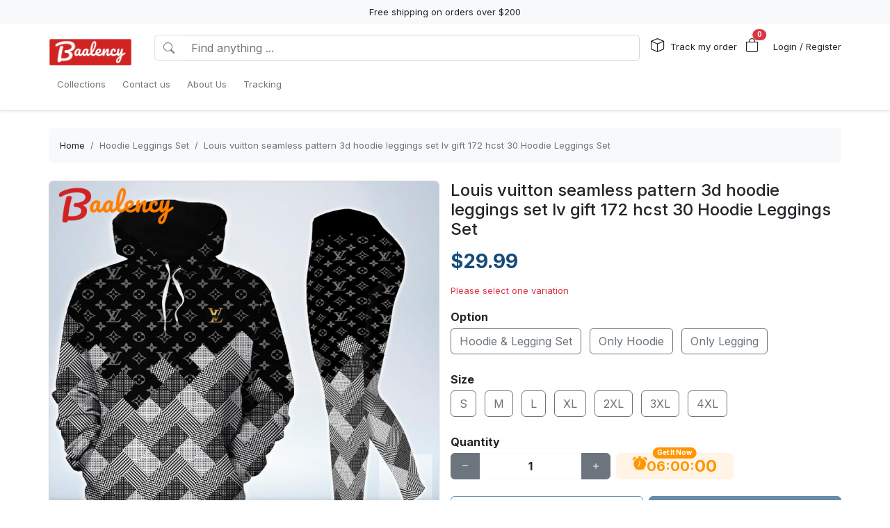

--- FILE ---
content_type: text/html; charset=utf-8
request_url: https://baalency.com/products/louis-vuitton-seamless-pattern-3d-hoodie-leggings-set-lv-gift-172-hcst-30-hoodie-leggings-set
body_size: 25665
content:
<!DOCTYPE html>
<html lang="en-US">
<head>
    <meta charset="utf-8" />
    <meta name="viewport" content="width=device-width, initial-scale=1.0" />
    <link rel="canonical" href="https://baalency.com/products/louis-vuitton-seamless-pattern-3d-hoodie-leggings-set-lv-gift-172-hcst-30-hoodie-leggings-set">
    <link rel="shortcut icon" href="https://lenful-platform.s3.ap-southeast-1.amazonaws.com/624c1e06da09706cc65d20a1/625cecd84e4bbe390508b650/1663816361326-baalancy-favicon.webp">
    
    <!---Nếu bật chế độ chặn google và các công cụ tìm kiếm khác index--->
    
    <!-- Custom Meta  -->
 <meta name="p:domain_verify" content="57eaaecabc65fd2bc8b2b33a0a4e950d" />  <meta name="google-site-verification" content="OqRZwlCGlfr9nAfk7sKF2fdVTFODGMjM6w4ZTIphcWU" />     
     <!--//SEACH ENGINER & SOCIAL  DATA-->
    <title>Louis vuitton seamless pattern 3d hoodie leggings set lv gift 172 hcst 30 Hoodie Leggings Set</title>
    <meta name="description" content="Louis vuitton seamless pattern 3d hoodie leggings set lv gift 172 hcst 30 Hoodie Leggings Set

he Hoodie Leggings Set is a must-have for all fashion lovers. Made with a blend of soft and comfortable materials, this set promises ultimate comfort and style. The hoodie adds a">
    <!-- Facebook/Pinterest Meta  -->
    <meta property="og:site_name" content="Baalency Store"/>
    <meta property="og:title" content="Louis vuitton seamless pattern 3d hoodie leggings set lv gift 172 hcst 30 Hoodie Leggings Set" />
    <meta property="og:url" content="https://baalency.com/products/louis-vuitton-seamless-pattern-3d-hoodie-leggings-set-lv-gift-172-hcst-30-hoodie-leggings-set" />
    <meta property="og:description" content="Louis vuitton seamless pattern 3d hoodie leggings set lv gift 172 hcst 30 Hoodie Leggings Set

he Hoodie Leggings Set is a must-have for all fashion lovers. Made with a blend of soft and comfortable materials, this set promises ultimate comfort and style. The hoodie adds a" />
    <!--Review Meta-->
        <meta property="og:rating" content="0"/>
        <meta property="og:rating_count" content="0"/>
        <meta property="og:rating_scale" content="5"/>


    <!--Build Images Meta-->
                    <meta property="og:image" content="https://lenful-platform.s3.ap-southeast-1.amazonaws.com/624c1e06da09706cc65d20a1/625cecd84e4bbe390508b650/products/133226881668731118-133084636776037694-XboehuOX-T030121-162xxxLouis-Vuitton-3D-Hoodie-And-Legging-Style-06.jpg" />
    <meta property="og:image:alt" content="Louis vuitton seamless pattern 3d hoodie leggings set lv gift 172 hcst 30 Hoodie Leggings Set" />

    
    <meta property="og:type" content="product" />
    <meta property="og:availability" content="instock" />

        <meta property="product:gender" content="unisex"/>
        <meta property="product:price:amount" content="29.99"/>

    <meta property="product:price:currency" content="USD"/>
    <!-- Twitter Meta  -->
    <meta name="twitter:card" content="summary_large_image" />
    <meta name="twitter:title" content="Louis vuitton seamless pattern 3d hoodie leggings set lv gift 172 hcst 30 Hoodie Leggings Set" />
    <meta name="twitter:url" content="https://baalency.com/products/louis-vuitton-seamless-pattern-3d-hoodie-leggings-set-lv-gift-172-hcst-30-hoodie-leggings-set" />
    <meta name="twitter:description" content="Louis vuitton seamless pattern 3d hoodie leggings set lv gift 172 hcst 30 Hoodie Leggings Set

he Hoodie Leggings Set is a must-have for all fashion lovers. Made with a blend of soft and comfortable materials, this set promises ultimate comfort and style. The hoodie adds a" />
    <meta name="twitter:image" content="https://lenful-platform.s3.ap-southeast-1.amazonaws.com/624c1e06da09706cc65d20a1/625cecd84e4bbe390508b650/products/133226881668731118-133084636776037694-XboehuOX-T030121-162xxxLouis-Vuitton-3D-Hoodie-And-Legging-Style-06.jpg" />
    <!-- LinkedIn And Pinterest Meta  -->
    <meta itemprop="name" content="Louis vuitton seamless pattern 3d hoodie leggings set lv gift 172 hcst 30 Hoodie Leggings Set">
    <meta itemprop="description" content="Louis vuitton seamless pattern 3d hoodie leggings set lv gift 172 hcst 30 Hoodie Leggings Set

he Hoodie Leggings Set is a must-have for all fashion lovers. Made with a blend of soft and comfortable materials, this set promises ultimate comfort and style. The hoodie adds a">
    <meta itemprop="image" content="https://lenful-platform.s3.ap-southeast-1.amazonaws.com/624c1e06da09706cc65d20a1/625cecd84e4bbe390508b650/products/133226881668731118-133084636776037694-XboehuOX-T030121-162xxxLouis-Vuitton-3D-Hoodie-And-Legging-Style-06.jpg">
    <!--Style-->
    <link rel="stylesheet" href="/static/lib/bootstrap/dist/css/bootstrap.css" />
    <script src="/cdn-cgi/scripts/7d0fa10a/cloudflare-static/rocket-loader.min.js" data-cf-settings="65e7c6f843bcd2c085224a40-|49"></script><link rel="stylesheet" href="/static/lib/bootstrap-icons-1.11.3/font/bootstrap-icons.min.css" media="print" onload="this.media='all'" />
    <script src="/cdn-cgi/scripts/7d0fa10a/cloudflare-static/rocket-loader.min.js" data-cf-settings="65e7c6f843bcd2c085224a40-|49"></script><link rel="stylesheet" href="/static/css/site.css?v=yY_TpvDq3siGBse9GkJkxJGuAcrkQOoRDXUM6xbxX_Q" media="print" onload="this.media='all'" />
    <script src="/cdn-cgi/scripts/7d0fa10a/cloudflare-static/rocket-loader.min.js" data-cf-settings="65e7c6f843bcd2c085224a40-|49"></script><link rel="stylesheet" href="/static/css/vue2-editor.css?v=5tHjk88_5_At8q3bhHLnqO3y2AZ-x9CqoYtlb7lJKUg" media="print" onload="this.media='all'" />
    <!--Css của template-->
    <script src="/cdn-cgi/scripts/7d0fa10a/cloudflare-static/rocket-loader.min.js" data-cf-settings="65e7c6f843bcd2c085224a40-|49"></script><link rel="stylesheet" href="/assets/site.css" media="print" onload="this.media='all'"/>
    <!--Định nghĩa lại boostrap-->
    <style asp-append-version="true">
        :root {
            /*Color*/

                --bs-primary: #154c79;
                --bs-primary-rgb: 21, 76, 121;
                
                --bs-warning: #ff9500;
                --bs-warning-rgb: 255, 149, 0;
                            /*Font*/
            --bs-body-font-family: sans-serif;
            --bs-body-font-size: 13px;
        }

        textarea:hover,textarea:active,textarea:focus,
        a:hover,a:active,a:focus,
        input:hover,input:active,input:focus,
        button:hover,button:active,button:focus,
        label:hover,label:active,label:focus,
        select:hover,select:active,select:focus{
            outline: 0px !important;
            box-shadow: none !important;
        }

        textarea:focus,input:focus,button:focus,label:focus,select:focus{
            border-color: var(--bs-primary)!important;
        }
        /*CSS Custom*/
        body {background-color:#fff}
    </style>
    <!--Import Javascript-->
    <script src="/static/lib/jquery/dist/jquery.min.js" type="65e7c6f843bcd2c085224a40-text/javascript"></script>
    <script src="/static/lib/bootstrap/dist/js/bootstrap.bundle.min.js" type="65e7c6f843bcd2c085224a40-text/javascript"></script>
    <!--json data-->
    <script type="65e7c6f843bcd2c085224a40-text/javascript">
        var shop = {"id":"625cecd84e4bbe390508b650","user_id":"624c1e06da09706cc65d20a1","favicon":"https://lenful-platform.s3.ap-southeast-1.amazonaws.com/624c1e06da09706cc65d20a1/625cecd84e4bbe390508b650/1663816361326-baalancy-favicon.webp","logo":"https://lenful-platform.s3.ap-southeast-1.amazonaws.com/624c1e06da09706cc65d20a1/625cecd84e4bbe390508b650/1753326024083-baalancy-logo-2-copy.png","social_image":"https://lenful-platform.s3.ap-southeast-1.amazonaws.com/624c1e06da09706cc65d20a1/625cecd84e4bbe390508b650/1700705081823.webp","public_domain":"baalency.com","private_domain":"baalency.mylencam.com","title":"Home Decor - Bathroom sets","description":"Welcome to Baalency Store, your one-stop online craft store where you will find a wide variety of handmade products from all over the world","name":"Baalency Store","legal_name_of_business":null,"phone":"","email":"contact@baalency.com","full_address":"37 Wall St  New York NY 10004 US","address":"37 Wall St","apartment":"","city":"New York","province":"NY","country_code":"US","zip_code":"10004","work_time":null,"timezone":"UTC-07:00","prefix":"#","suffix":"AOM","currency":"USD","expired_at":"2030-05-03T04:45:12.968Z","active":true,"cloudflare_id":null,"pinterest_ids":["2612897339079"],"pinterest_ads":null,"titkok_ids":null,"bing_ids":null,"twitter_ids":null,"google_analytics_ids":["G-G85VD3D5XT"],"google_ads_conversion":[],"facebook_pixel":null,"klaviyo_api_key":null,"meta_tags":[{"name":"p:domain_verify","content":"57eaaecabc65fd2bc8b2b33a0a4e950d"},{"name":"google-site-verification","content":"OqRZwlCGlfr9nAfk7sKF2fdVTFODGMjM6w4ZTIphcWU"}],"script":{"head":null,"body":"//--Pinteret Share Button Async\n(function (d) {\n    var f = d.getElementsByTagName('SCRIPT')[0],\n      p = d.createElement('SCRIPT');\n    p.type = 'text/javascript';\n    p.async = true;\n    p.src = '//assets.pinterest.com/js/pinit.js';\n    f.parentNode.insertBefore(p, f);\n  })(document);"},"create_date":"2022-04-18T04:45:12.968Z","locale_name":null,"tip":{"status":true,"title":"It's great that you tip my support staff","options":[2.0,4.0,6.0]},"socials_link":[{"name":"youtube","icon":"","link":"https://www.youtube.com/@baalency-store"},{"name":"facebook-square","icon":"","link":"https://www.facebook.com/baalency"}],"server":null,"language":"en-US","working":{"open_hour":"08:00 AM","close_hour":"06:00 PM"},"is_show_review":true,"news_letter":{"status":true,"description":"Don\"t miss out on promotions, new products and sales. Send us your email and we will keep you up to date!","action_link":null,"input_name":"name","input_email":"email"},"enable_page":true,"jump_payment":{"status":true,"domains":["pv3.lelaloop.com"],"shield_domains":[{"domain":"pv3.lelaloop.com","limit_on_day":null,"last_payment_date":null,"total_pay_on_day":null}]},"protection":{"is_clean_web":true,"is_block_search_engines":false,"whitelist_refs":["pinterest.com","facebook.com","instagram.com","twitter.com","x.com","linkedin.com","snapchat.com","tiktok.com","youtube.com","reddit.com","whatsapp.com"]}};
        var cart = null;
    </script>
     <!--Google Tags-->

    <script type="application/ld+json">
        {
  "@context": "https://schema.org",
  "@type": "BreadcrumbList",
  "itemListElement": [
    {
      "@type": "ListItem",
      "position": 1,
      "name": "Collections",
      "item": "/aff-collections"
    },
    {
      "@type": "ListItem",
      "position": 2,
      "name": "Contact us",
      "item": "/contact-us"
    },
    {
      "@type": "ListItem",
      "position": 3,
      "name": "About Us",
      "item": "/pages/about-us"
    },
    {
      "@type": "ListItem",
      "position": 4,
      "name": "Tracking",
      "item": "/tracking"
    }
  ]
}
    </script>
</head>
<body>
    <!--Header-->
    




  


<div id="announcement_bar" class="text-center p-2 bg-light">Free shipping on orders over $200</div>
<section section-id="" class="bg-white border-bottom shadow-sm container-fluid">
  <div class="container">
    <!-- Menu -->
    <nav class="navbar navbar-expand-lg flex-wrap container">
      <!-- Logo -->
      <header class="w-100 p-0 d-flex flex-wrap flex-md-nowrap justify-content-between">
        <!-- logo -->
        <a class="navbar-brand" href="/" title="Baalency Store">
          
            <img src="https://lenful-platform.s3.ap-southeast-1.amazonaws.com/624c1e06da09706cc65d20a1/625cecd84e4bbe390508b650/1753326024083-baalancy-logo-2-copy.png" height="40" loading="lazy" alt="Baalency Store">
          
        </a>
        <!-- Search Box / Menu Button -->
        <div class="order-2 order-md-1 search-box flex-fill mt-2 px-md-3 mt-md-0 align-content-center">
          <div class="d-flex">
            <!-- Button - Menu -->
            <i
              role="button"
              class="bi bi-list-ul fw-bold ps-0 fs-1 navbar-toggler border-0"
              data-bs-toggle="offcanvas"
              data-bs-target="#offcanvasMenuHeader"
            ></i>
            <!-- Search Box -->
            <div class="flex-fill">
              <form class="d-flex" action="/aff-collections">
                <div class="input-group">
                  <button
                    class="btn bg-white border border-end-0 text-nowrap fw-bold text-secondary"
                    type="submit"
                  >
                    <i class="bi bi-search"></i>
                  </button>
                  <input
                    type="text"
                    class="form-control"
                    name="keyword"
                    placeholder="Find anything ..."
                    required
                  >
                </div>
              </form>
            </div>
          </div>
        </div>
        <!-- Action/Login -->
        <div class="order-1 order-md-2 header-action align-content-center">
          <ul class="list-inline m-0">
            <li class="list-inline-item position-relative">
              <i class="bi bi-box fs-5 me-1"></i>
              <a href="/tracking" class="hc-label stretched-link ">Track my order</a>
            </li>
            <!-- Cart Icon -->
            <li class="list-inline-item me-0">
              <div
                role="button"
                class="position-relative"
                data-bs-toggle="offcanvas"
                data-bs-target="#offcanvasCart"
              >
                <i class="bi bi-bag fs-5"></i>
                <small
                  id="cart-count"
                  class="position-absolute top-0 start-100 translate-middle badge rounded-pill bg-danger"
                  >0</small
                >
              </div>
            </li>
            <!-- Login / Register -->
            <li class="login-register list-inline-item  ms-3">
              <a href="/account/login">
                <i class="bi fs-5 d-block d-lg-none bi-person-circle"></i>
                <span class="hc-label ">
                  Login / Register
                </span>
              </a>
            </li>
          </ul>
        </div>
      </header>
      <div class="w-100">
        <!-- button toggle menu is mobile -->
        <!-- menu item -->
        <div
          class="offcanvas offcanvas-start"
          tabindex="-1"
          id="offcanvasMenuHeader"
          aria-labelledby="offcanvasExampleLabel"
        >
          <div class="offcanvas-header">
            <h5 class="offcanvas-title">Menu</h5>
            <button type="button" class="btn-close" data-bs-dismiss="offcanvas" aria-label="Close"></button>
          </div>
          <div class="offcanvas-body header-menus">
            
            <ul class="navbar-nav me-auto">
    
    <li class="nav-item">
        
        <div class="d-flex align-items-center justify-content-between p-1">
            <a class="nav-link text-nowrap w-100" href="/aff-collections">
                <span>Collections</span>
            </a>
            
        </div>
        
    </li>
    
    <li class="nav-item">
        
        <div class="d-flex align-items-center justify-content-between p-1">
            <a class="nav-link text-nowrap w-100" href="/contact-us">
                <span>Contact us</span>
            </a>
            
        </div>
        
    </li>
    
    <li class="nav-item">
        
        <div class="d-flex align-items-center justify-content-between p-1">
            <a class="nav-link text-nowrap w-100" href="/pages/about-us">
                <span>About Us</span>
            </a>
            
        </div>
        
    </li>
    
    <li class="nav-item">
        
        <div class="d-flex align-items-center justify-content-between p-1">
            <a class="nav-link text-nowrap w-100" href="/tracking">
                <span>Tracking</span>
            </a>
            
        </div>
        
    </li>
    
</ul>

          </div>
        </div>
      </div>
    </nav>
  </div>
</section>

<!-- OffcanvasCart Cart -->
<div class="offcanvas offcanvas-end" tabindex="-1" id="offcanvasCart">
  <div class="offcanvas-header">
    <h5 class="offcanvas-title fw-bold" id="offcanvasExampleLabel">Your Cart</h5>
    <button type="button" class="btn-close" data-bs-dismiss="offcanvas" aria-label="Close"></button>
  </div>
  <div class="offcanvas-body">
    <div class="d-flex flex-column h-100">
      <!-- Cart sumary here -->
      <div
        id="offcanvas-cart-body"
        class="flex-fill mb-3 p-2 scrollbar"
        style="overflow-y: auto; overflow-x: hidden;"
      >
        <!-- LineItems - Dynamic Ajax -->
      </div>
      <!-- Cart Footer -->

      <div class="cart-mini-footer">
        <div class="row g-2">
          <div class="col-6">
            <a role="button" href="/cart" class="btn  btn-outline-primary w-100" onclick="if (!window.__cfRLUnblockHandlers) return false; $(this).btnLoading()" data-cf-modified-65e7c6f843bcd2c085224a40-="">Cart detail</a>
          </div>
          <div class="col-6">
            <a role="button" href="/checkouts" class="btn btn-primary w-100" onclick="if (!window.__cfRLUnblockHandlers) return false; $(this).btnLoading()" data-cf-modified-65e7c6f843bcd2c085224a40-="">Checkout</a>
          </div>
        </div>
      </div>
    </div>
  </div>
</div>

<style>
  @media screen and (min-width: 993px) {
    .offcanvas-body.header-menus > ul > li {
      position: relative;
    }

    .offcanvas-body.header-menus > ul > li > .sub-menu {
      left: 0 !important;
      top: 40px;
    }

    .nav-item {
      position: relative;
      transition: all 0.2s;
    }

    .nav-item::after {
      content: '';
      position: absolute;
      right: -30px;
      width: 30px;
      top: 0;
      height: 100%;
    }

    .collapse .nav-item:hover {
      background: rgba(235, 235, 235, 0.473);
    }

    .header-menus .collapse,
    .header-menus .collapse:not(.show) {
      display: block;
      transform: translateX(-10%);
      opacity: 0;
      z-index: -999;
      overflow: hidden;
      height: 0;
      width: 0;
      transition: all 0.2s !important;
    }

    .nav-item:hover > .collapse {
      display: block;
      opacity: 1;
      height: auto;
      width: auto;
      z-index: 999;
      overflow: visible;
      transform: translateX(0);
    }

    .sub-menu {
      position: absolute;
      background-color: white;
      min-width: 200px;
      box-shadow: 0 5px 15px 0 rgb(0 0 0 / 7%);
      border-radius: 5px;
      left: 100%;
      top: 0;
    }

    .sub-menu .navbar-nav {
      flex-direction: column;
    }
  }
</style>

    <!--Main-->
    <main b-k8at5cb4r2 role="main" class="lencam-platform-body">
        
<!--Html trộn với file liquid-->


<!-- Rút gọn cài đặt của product template -->
<!-- Lấy chi tiết page chính sách vận chuyển -->






<!-- Build - Breadcrumb -->


<!-- // --><section class="container-fluid d-none d-md-block pb-0">
  <div class="container bg-light rounded">
    <nav aria-label="breadcrumb" class="p-3">
      <ol class="breadcrumb m-0">
        <li class="breadcrumb-item">
          <a href="/">Home</a>
        </li>
        
        <!-- Nếu là li cuối cùng thì ko gắn link -->
        <li class="breadcrumb-item text-truncate active" aria-current="page">
          <a href="/collections/hoodie-leggings-set">Hoodie Leggings Set</a>
        </li>
        
        <!-- Nếu là li cuối cùng thì ko gắn link -->
        <li class="breadcrumb-item text-truncate active" aria-current="page">
          <a href="/products/louis-vuitton-seamless-pattern-3d-hoodie-leggings-set-lv-gift-172-hcst-30-hoodie-leggings-set">Louis vuitton seamless pattern 3d hoodie leggings set lv gift 172 hcst 30 Hoodie Leggings Set</a>
        </li>
        
      </ol>
    </nav>
  </div>
</section><section class="container-fluid">
  
  <div class="container p-md-0">
    <div class="row row-cols-1 row-cols-md-2 g-3">
      
      <div class="col">
        <div class="sticky-md-top">
          <!-- List Images -->
          
 
 
 
 
<div id="product-images-640785a71a327b34cf1fda45">
    <!-- Mặc định ảnh đầu tiên là full -->
    <div class="card mb-3">
        <img src="https://lenful-platform.s3.ap-southeast-1.amazonaws.com/624c1e06da09706cc65d20a1/625cecd84e4bbe390508b650/products/133226881668731118-133084636776037694-XboehuOX-T030121-162xxxLouis-Vuitton-3D-Hoodie-And-Legging-Style-06.jpg" class="card-img rounded" alt="Louis vuitton seamless pattern 3d hoodie leggings set lv gift 172 hcst 30 Hoodie Leggings Set" width="100%">
    </div>
    <!--Các hình ảnh từ thứ 2 trở đi, nếu ko có thì thu-->
    <div class="row g-3" data-masonry="{&quot;percentPosition&quot;: true }">
        
        
        
    </div>
    </div>

        </div>
      </div>
      
      <div class="col">
        <div>
          <h1 class="h4">Louis vuitton seamless pattern 3d hoodie leggings set lv gift 172 hcst 30 Hoodie Leggings Set</h1>

          
          


          <!-- Tags -->
          <div class="my-3">
            
          </div>

          <form id="640785a71a327b34cf1fda45-add-to-cart" method="post" data-variants="[base64]" class="mb-3" action="/api/cart/add/640785a71a327b34cf1fda45" onsubmit="if (!window.__cfRLUnblockHandlers) return false; return addToCart(event);" data-cf-modified-65e7c6f843bcd2c085224a40-="">
            <!-- Price -->
            <div class="d-flex justify-content-start align-items-center">
              <h3 class="product-price d-inline-block text-primary fw-bold m-0">
                $29.99
              </h3>
              
            </div>
            <!-- Thông báo biến thể không khả dụng -->
            <p class="variant-selected-name d-block mt-3">
              <span class="text-danger">Please select one variation</span>
            </p>
            <!-- HIDDEN FIELD INPUT -->
            <input type="hidden" value="640785a71a327b34cf1fda45" name="product_id">
            <input type="hidden" value="" name="variant_selected_id">
            <input type="hidden" value="" name="selected-slug">
            <!-- Oprions -->
<div id="640785a71a327b34cf1fda45-options">
    
    <div class="product-option my-3">
        <p class="fs-6 fw-bold mb-1">Option</p>
        
        <div class="d-inline-block me-2 mb-2">
            <input option-type="option" type="radio" class="btn-check" name="option-option" id="640785a71a327b34cf1fda45-option-hoodie-legging-set" value="Hoodie & Legging Set" slug="hoodie-legging-set" required="true" autocomplete="off" onchange="if (!window.__cfRLUnblockHandlers) return false; onSelectProductOption(this.form)" data-cf-modified-65e7c6f843bcd2c085224a40-="">
            <label class="btn btn-outline-secondary" for="640785a71a327b34cf1fda45-option-hoodie-legging-set">
                Hoodie & Legging Set
            </label>
        </div>
        
        <div class="d-inline-block me-2 mb-2">
            <input option-type="option" type="radio" class="btn-check" name="option-option" id="640785a71a327b34cf1fda45-option-only-hoodie" value="Only Hoodie" slug="only-hoodie" required="true" autocomplete="off" onchange="if (!window.__cfRLUnblockHandlers) return false; onSelectProductOption(this.form)" data-cf-modified-65e7c6f843bcd2c085224a40-="">
            <label class="btn btn-outline-secondary" for="640785a71a327b34cf1fda45-option-only-hoodie">
                Only Hoodie
            </label>
        </div>
        
        <div class="d-inline-block me-2 mb-2">
            <input option-type="option" type="radio" class="btn-check" name="option-option" id="640785a71a327b34cf1fda45-option-only-legging" value="Only Legging" slug="only-legging" required="true" autocomplete="off" onchange="if (!window.__cfRLUnblockHandlers) return false; onSelectProductOption(this.form)" data-cf-modified-65e7c6f843bcd2c085224a40-="">
            <label class="btn btn-outline-secondary" for="640785a71a327b34cf1fda45-option-only-legging">
                Only Legging
            </label>
        </div>
        
    </div>
    
    <div class="product-option my-3">
        <p class="fs-6 fw-bold mb-1">Size</p>
        
        <div class="d-inline-block me-2 mb-2">
            <input option-type="option" type="radio" class="btn-check" name="option-size" id="640785a71a327b34cf1fda45-size-s" value="S" slug="s" required="true" autocomplete="off" onchange="if (!window.__cfRLUnblockHandlers) return false; onSelectProductOption(this.form)" data-cf-modified-65e7c6f843bcd2c085224a40-="">
            <label class="btn btn-outline-secondary" for="640785a71a327b34cf1fda45-size-s">
                S
            </label>
        </div>
        
        <div class="d-inline-block me-2 mb-2">
            <input option-type="option" type="radio" class="btn-check" name="option-size" id="640785a71a327b34cf1fda45-size-m" value="M" slug="m" required="true" autocomplete="off" onchange="if (!window.__cfRLUnblockHandlers) return false; onSelectProductOption(this.form)" data-cf-modified-65e7c6f843bcd2c085224a40-="">
            <label class="btn btn-outline-secondary" for="640785a71a327b34cf1fda45-size-m">
                M
            </label>
        </div>
        
        <div class="d-inline-block me-2 mb-2">
            <input option-type="option" type="radio" class="btn-check" name="option-size" id="640785a71a327b34cf1fda45-size-l" value="L" slug="l" required="true" autocomplete="off" onchange="if (!window.__cfRLUnblockHandlers) return false; onSelectProductOption(this.form)" data-cf-modified-65e7c6f843bcd2c085224a40-="">
            <label class="btn btn-outline-secondary" for="640785a71a327b34cf1fda45-size-l">
                L
            </label>
        </div>
        
        <div class="d-inline-block me-2 mb-2">
            <input option-type="option" type="radio" class="btn-check" name="option-size" id="640785a71a327b34cf1fda45-size-xl" value="XL" slug="xl" required="true" autocomplete="off" onchange="if (!window.__cfRLUnblockHandlers) return false; onSelectProductOption(this.form)" data-cf-modified-65e7c6f843bcd2c085224a40-="">
            <label class="btn btn-outline-secondary" for="640785a71a327b34cf1fda45-size-xl">
                XL
            </label>
        </div>
        
        <div class="d-inline-block me-2 mb-2">
            <input option-type="option" type="radio" class="btn-check" name="option-size" id="640785a71a327b34cf1fda45-size-2xl" value="2XL" slug="2xl" required="true" autocomplete="off" onchange="if (!window.__cfRLUnblockHandlers) return false; onSelectProductOption(this.form)" data-cf-modified-65e7c6f843bcd2c085224a40-="">
            <label class="btn btn-outline-secondary" for="640785a71a327b34cf1fda45-size-2xl">
                2XL
            </label>
        </div>
        
        <div class="d-inline-block me-2 mb-2">
            <input option-type="option" type="radio" class="btn-check" name="option-size" id="640785a71a327b34cf1fda45-size-3xl" value="3XL" slug="3xl" required="true" autocomplete="off" onchange="if (!window.__cfRLUnblockHandlers) return false; onSelectProductOption(this.form)" data-cf-modified-65e7c6f843bcd2c085224a40-="">
            <label class="btn btn-outline-secondary" for="640785a71a327b34cf1fda45-size-3xl">
                3XL
            </label>
        </div>
        
        <div class="d-inline-block me-2 mb-2">
            <input option-type="option" type="radio" class="btn-check" name="option-size" id="640785a71a327b34cf1fda45-size-4xl" value="4XL" slug="4xl" required="true" autocomplete="off" onchange="if (!window.__cfRLUnblockHandlers) return false; onSelectProductOption(this.form)" data-cf-modified-65e7c6f843bcd2c085224a40-="">
            <label class="btn btn-outline-secondary" for="640785a71a327b34cf1fda45-size-4xl">
                4XL
            </label>
        </div>
        
    </div>
    
</div>

<div id="640785a71a327b34cf1fda45-custom-options">
    
</div><!-- Quantity -->
            <p class="fs-6 fw-bold mb-1">Quantity</p>
            <div class="row align-items-center g-2">
              <div class="col-md-5 col-5">
<!-- // -->
<div class="quantity-box input-group">
  <button type="button" class="btn btn-secondary btn-minus">
    <i class="bi bi-dash"></i>
  </button>
  <input
    type="number"
    name="quantity"
    class="form-control quantity-input border-light"
    value="1"
    min="1"
    max="9999">
  <button type="button" class="btn btn-secondary btn-plus">
    <i class="bi bi-plus"></i>
  </button>
</div></div>
              <div class="col-7 col-md-7">
                <div
                  class="gap-2  px-4 position-relative text-warning pb-1 justify-content-center fw-bold  align-items-center d-inline-flex rounded bg-warning bg-opacity-10">
                  <span
                    class="position-absolute timeout-title top-0 start-50 translate-middle badge rounded-pill bg-warning">
                    Get It Now
                  </span>
                  <div class="fs-5 bi-bounce">
                    <i class="bi bi-alarm-fill"></i>
                  </div>
                  <div class="fs-5 timeout-hour pt-1">00</div>
                  <div class="fs-5">:</div>
                  <div class="fs-5 timeout-minute pt-1">00</div>
                  <div class="fs-5">:</div>
                  <div class="fs-4 position-relative p-3">
                    <span class="timeout-second top-0  start-0 position-absolute"> 00 </span>
                  </div>
                </div>
              </div>
              
                
                
                
            </div>
            <!-- Action -->
            <div class="row g-2 my-3">
              <div class="col-6">
                <button type="submit" name="add-to-cart" class="btn btn-outline-primary w-100" disabled>
                  Add To Cart
                </button>
              </div>
              <div class="col-6">
                <button type="submit" name="buy-now" class="btn btn-primary w-100" disabled>
                  Buy Now
                </button>
              </div>
              
              
            </div>

            <div class="text-success">
              <p class="mb-1 fw-bold"><i class="bi bi-shield-fill-check me-2"></i>Baalency Store Commitments</p>
              <div class="row">
                <div class="col-6">
                  <ul>
                    <li>Safe payments</li>
                    <li>Secure privacy</li>
                  </ul>
                </div>
                <div class="col-6">
                  <ul>
                    <li>Return if item damaged</li>
                    <li>15-day no update refund</li>
                  </ul>
                </div>
              </div>
            </div>

            <!-- Plugin Buy More Save More -->
            
            <div class="buy-more-save-more-box">
              
            </div><!-- Plugin Cross Sale => chuyển object product thành mảng products -->
            

<p class="fs-6 fw-bold mb-3 mt-3">Customer Also Bought</p>

<section style="min-height:250px" id="efzrpaoe4u" section-id="efzrpaoe4u" 
    class="container-fluid rounded">
    <!-- Content section -->
    <div class="section-content container h-100">
        <div class="row row-cols-3 g-3 smart-products-container">
            <!--html dynamic-->
        </div>
    </div>
</section>

<script type="65e7c6f843bcd2c085224a40-text/javascript">
    $(document).ready(async function () {
        const productSeeds =[{"id":"640785a71a327b34cf1fda45","shop_id":"625cecd84e4bbe390508b650","categories":[{"seo_title":null,"seo_description":null,"image_url":null,"create_date":null,"update_date":null,"status":true,"display_detail":false,"google_product_category":"Apparel \u0026 Accessories \u003E Clothing \u003E Activewear","id":"63f77d724e3a842ef00639f9","shop_id":null,"name":"Hoodie Leggings Set","slug":"hoodie-leggings-set","description":null}],"name":"Louis vuitton seamless pattern 3d hoodie leggings set lv gift 172 hcst 30 Hoodie Leggings Set","sku":null,"slug":"louis-vuitton-seamless-pattern-3d-hoodie-leggings-set-lv-gift-172-hcst-30-hoodie-leggings-set","vendor":null,"tags":null,"body_html":"\u003Cp\u003E\u003Cstrong\u003ELouis vuitton seamless pattern 3d hoodie leggings set lv gift 172 hcst 30 Hoodie Leggings Set\u003C/strong\u003E\u003C/p\u003E\n\n\u003Cp\u003Ehe Hoodie Leggings Set is a must-have for all fashion lovers. Made with a blend of soft and comfortable materials, this set promises ultimate comfort and style. The hoodie adds a touch of edge to the classic leggings, making it the perfect choice for casual or sporty outfits. Whether you\u0026#39;re lounging at home or running errands, this set is perfect for any occasion. With its versatile design and easy to wear style, the Hoodie Leggings Set is a wardrobe essential that you\u0026#39;ll reach for time and time again.\u003C/p\u003E\n\n\u003Cp\u003E\u0026nbsp;\u003C/p\u003E\n\n\u003Cp\u003E\u003Cstrong\u003EPlease check the measurement chart carefully before you buy the item.\u003C/strong\u003E\u003C/p\u003E\n\n\u003Cp\u003E\u0026nbsp;\u003C/p\u003E\n\n\u003Cp\u003E\u003Cimg src=\u0022https://lenful-platform.s3.ap-southeast-1.amazonaws.com/624c1e06da09706cc65d20a1/636bc6971e5402ef56bec1e9/1676214114413.webp\u0022 style=\u0022display:block; margin:auto\u0022 /\u003E\u003C/p\u003E\n\n\u003Cp\u003E\u0026nbsp;\u003C/p\u003E\n\n\u003Cp\u003EEach pair of leggings is constructed with 82% polyester, 18% spandex blend.\u003C/p\u003E\n\n\u003Cp\u003EEach all-over printed hoodie is constructed from a premium polyester blend that is ultra-soft and incredibly comfortable.\u003C/p\u003E\n\n\u003Cp\u003EPremium fabric offers unmatched comfort and breathability while remaining strong and durable for everyday use.\u003C/p\u003E\n\n\u003Cp\u003EFeatures a specialty high definition heat-dye application that ensures long-lasting color vibrancy even after machine washing.\u003C/p\u003E\n\n\u003Cp\u003EEach item is custom printed, cut, and sewn just for you when you place your order \u0026ndash; there may be small differences in the design on the seams and/or arms due to the custom nature of the production process!\u003C/p\u003E\n\n\u003Cp\u003E\u0026nbsp;\u003C/p\u003E\n\n\u003Cp\u003E\u003Cstrong\u003ENOTE:\u003C/strong\u003E\u003C/p\u003E\n\n\u003Cp\u003EManual measurement the size please allow 0.5\u0026quot; - 0.7\u0026quot; error.\u003C/p\u003E\n\n\u003Cp\u003EDue to the different monitor and light effects, the actual color of the item might be slightly different from the visual pictures\u003C/p\u003E\n\n\u003Cp\u003E\u0026nbsp;\u003C/p\u003E\n\n\u003Cp\u003E\u003Cstrong\u003EShipping:\u003C/strong\u003E\u003C/p\u003E\n\n\u003Cp\u003E\u003Cem\u003EShoes Processing time : 10-15 bussiness days.\u003C/em\u003E\u003C/p\u003E\n\n\u003Cp\u003E\u003Cem\u003EStandard Shipping (5-20 business days after order shipped)\u003C/em\u003E\u003C/p\u003E\n\n\u003Cp\u003E\u003Cem\u003EExpress ( 3-7 business days after order shipped)\u003C/em\u003E\u003C/p\u003E","images":[{"position":null,"url":"https://lenful-platform.s3.ap-southeast-1.amazonaws.com/624c1e06da09706cc65d20a1/625cecd84e4bbe390508b650/products/133226881668731118-133084636776037694-XboehuOX-T030121-162xxxLouis-Vuitton-3D-Hoodie-And-Legging-Style-06.jpg"}],"variant_default":{"id":null,"name":"Only Legging/S","full_name":null,"option_values":null,"options":null,"slug":"only-legging-s","slugs":null,"sku":"","gtin":null,"price":29.99,"old_price":0,"discount_percent":0,"base_cost":0,"image_url":"https://lenful-platform.s3.ap-southeast-1.amazonaws.com/624c1e06da09706cc65d20a1/625cecd84e4bbe390508b650/products/133226881668731118-133084636776037694-XboehuOX-T030121-162xxxLouis-Vuitton-3D-Hoodie-And-Legging-Style-06.jpg","inventory":0,"status":true,"inventory_tracking":false,"allow_out_of_stock":false,"discount_value_type":null,"discount_value":0,"discount_price":null},"variants":[{"id":"647815e85a6f57552783af49","name":"Hoodie \u0026 Legging Set/S","full_name":null,"option_values":null,"options":null,"slug":"hoodie-legging-set-s","slugs":null,"sku":"","gtin":null,"price":71.99,"old_price":0,"discount_percent":0,"base_cost":0,"image_url":"https://lenful-platform.s3.ap-southeast-1.amazonaws.com/624c1e06da09706cc65d20a1/625cecd84e4bbe390508b650/products/133226881668731118-133084636776037694-XboehuOX-T030121-162xxxLouis-Vuitton-3D-Hoodie-And-Legging-Style-06.jpg","inventory":0,"status":true,"inventory_tracking":false,"allow_out_of_stock":false,"discount_value_type":null,"discount_value":0,"discount_price":null},{"id":"647815e85a6f57552783af49","name":"Hoodie \u0026 Legging Set/M","full_name":null,"option_values":null,"options":null,"slug":"hoodie-legging-set-m","slugs":null,"sku":"","gtin":null,"price":71.99,"old_price":0,"discount_percent":0,"base_cost":0,"image_url":"https://lenful-platform.s3.ap-southeast-1.amazonaws.com/624c1e06da09706cc65d20a1/625cecd84e4bbe390508b650/products/133226881668731118-133084636776037694-XboehuOX-T030121-162xxxLouis-Vuitton-3D-Hoodie-And-Legging-Style-06.jpg","inventory":0,"status":true,"inventory_tracking":false,"allow_out_of_stock":false,"discount_value_type":null,"discount_value":0,"discount_price":null},{"id":"647815e85a6f57552783af49","name":"Hoodie \u0026 Legging Set/L","full_name":null,"option_values":null,"options":null,"slug":"hoodie-legging-set-l","slugs":null,"sku":"","gtin":null,"price":71.99,"old_price":0,"discount_percent":0,"base_cost":0,"image_url":"https://lenful-platform.s3.ap-southeast-1.amazonaws.com/624c1e06da09706cc65d20a1/625cecd84e4bbe390508b650/products/133226881668731118-133084636776037694-XboehuOX-T030121-162xxxLouis-Vuitton-3D-Hoodie-And-Legging-Style-06.jpg","inventory":0,"status":true,"inventory_tracking":false,"allow_out_of_stock":false,"discount_value_type":null,"discount_value":0,"discount_price":null},{"id":"647815e85a6f57552783af49","name":"Hoodie \u0026 Legging Set/XL","full_name":null,"option_values":null,"options":null,"slug":"hoodie-legging-set-xl","slugs":null,"sku":"","gtin":null,"price":71.99,"old_price":0,"discount_percent":0,"base_cost":0,"image_url":"https://lenful-platform.s3.ap-southeast-1.amazonaws.com/624c1e06da09706cc65d20a1/625cecd84e4bbe390508b650/products/133226881668731118-133084636776037694-XboehuOX-T030121-162xxxLouis-Vuitton-3D-Hoodie-And-Legging-Style-06.jpg","inventory":0,"status":true,"inventory_tracking":false,"allow_out_of_stock":false,"discount_value_type":null,"discount_value":0,"discount_price":null},{"id":"647815e85a6f57552783af49","name":"Hoodie \u0026 Legging Set/2XL","full_name":null,"option_values":null,"options":null,"slug":"hoodie-legging-set-2xl","slugs":null,"sku":"","gtin":null,"price":72.99,"old_price":0,"discount_percent":0,"base_cost":0,"image_url":"https://lenful-platform.s3.ap-southeast-1.amazonaws.com/624c1e06da09706cc65d20a1/625cecd84e4bbe390508b650/products/133226881668731118-133084636776037694-XboehuOX-T030121-162xxxLouis-Vuitton-3D-Hoodie-And-Legging-Style-06.jpg","inventory":0,"status":true,"inventory_tracking":false,"allow_out_of_stock":false,"discount_value_type":null,"discount_value":0,"discount_price":null},{"id":"647815e85a6f57552783af49","name":"Hoodie \u0026 Legging Set/3XL","full_name":null,"option_values":null,"options":null,"slug":"hoodie-legging-set-3xl","slugs":null,"sku":"","gtin":null,"price":73.99,"old_price":0,"discount_percent":0,"base_cost":0,"image_url":"https://lenful-platform.s3.ap-southeast-1.amazonaws.com/624c1e06da09706cc65d20a1/625cecd84e4bbe390508b650/products/133226881668731118-133084636776037694-XboehuOX-T030121-162xxxLouis-Vuitton-3D-Hoodie-And-Legging-Style-06.jpg","inventory":0,"status":true,"inventory_tracking":false,"allow_out_of_stock":false,"discount_value_type":null,"discount_value":0,"discount_price":null},{"id":"647815e85a6f57552783af49","name":"Hoodie \u0026 Legging Set/4XL","full_name":null,"option_values":null,"options":null,"slug":"hoodie-legging-set-4xl","slugs":null,"sku":"","gtin":null,"price":74.99,"old_price":0,"discount_percent":0,"base_cost":0,"image_url":"https://lenful-platform.s3.ap-southeast-1.amazonaws.com/624c1e06da09706cc65d20a1/625cecd84e4bbe390508b650/products/133226881668731118-133084636776037694-XboehuOX-T030121-162xxxLouis-Vuitton-3D-Hoodie-And-Legging-Style-06.jpg","inventory":0,"status":true,"inventory_tracking":false,"allow_out_of_stock":false,"discount_value_type":null,"discount_value":0,"discount_price":null},{"id":"647815e85a6f57552783af49","name":"Only Hoodie/S","full_name":null,"option_values":null,"options":null,"slug":"only-hoodie-s","slugs":null,"sku":"","gtin":null,"price":42.99,"old_price":0,"discount_percent":0,"base_cost":0,"image_url":"https://lenful-platform.s3.ap-southeast-1.amazonaws.com/624c1e06da09706cc65d20a1/625cecd84e4bbe390508b650/products/133226881668731118-133084636776037694-XboehuOX-T030121-162xxxLouis-Vuitton-3D-Hoodie-And-Legging-Style-06.jpg","inventory":0,"status":true,"inventory_tracking":false,"allow_out_of_stock":false,"discount_value_type":null,"discount_value":0,"discount_price":null},{"id":"647815e85a6f57552783af49","name":"Only Hoodie/M","full_name":null,"option_values":null,"options":null,"slug":"only-hoodie-m","slugs":null,"sku":"","gtin":null,"price":42.99,"old_price":0,"discount_percent":0,"base_cost":0,"image_url":"https://lenful-platform.s3.ap-southeast-1.amazonaws.com/624c1e06da09706cc65d20a1/625cecd84e4bbe390508b650/products/133226881668731118-133084636776037694-XboehuOX-T030121-162xxxLouis-Vuitton-3D-Hoodie-And-Legging-Style-06.jpg","inventory":0,"status":true,"inventory_tracking":false,"allow_out_of_stock":false,"discount_value_type":null,"discount_value":0,"discount_price":null},{"id":"647815e85a6f57552783af49","name":"Only Hoodie/L","full_name":null,"option_values":null,"options":null,"slug":"only-hoodie-l","slugs":null,"sku":"","gtin":null,"price":42.99,"old_price":0,"discount_percent":0,"base_cost":0,"image_url":"https://lenful-platform.s3.ap-southeast-1.amazonaws.com/624c1e06da09706cc65d20a1/625cecd84e4bbe390508b650/products/133226881668731118-133084636776037694-XboehuOX-T030121-162xxxLouis-Vuitton-3D-Hoodie-And-Legging-Style-06.jpg","inventory":0,"status":true,"inventory_tracking":false,"allow_out_of_stock":false,"discount_value_type":null,"discount_value":0,"discount_price":null},{"id":"647815e85a6f57552783af49","name":"Only Hoodie/XL","full_name":null,"option_values":null,"options":null,"slug":"only-hoodie-xl","slugs":null,"sku":"","gtin":null,"price":42.99,"old_price":0,"discount_percent":0,"base_cost":0,"image_url":"https://lenful-platform.s3.ap-southeast-1.amazonaws.com/624c1e06da09706cc65d20a1/625cecd84e4bbe390508b650/products/133226881668731118-133084636776037694-XboehuOX-T030121-162xxxLouis-Vuitton-3D-Hoodie-And-Legging-Style-06.jpg","inventory":0,"status":true,"inventory_tracking":false,"allow_out_of_stock":false,"discount_value_type":null,"discount_value":0,"discount_price":null},{"id":"647815e85a6f57552783af49","name":"Only Hoodie/2XL","full_name":null,"option_values":null,"options":null,"slug":"only-hoodie-2xl","slugs":null,"sku":"","gtin":null,"price":43.99,"old_price":0,"discount_percent":0,"base_cost":0,"image_url":"https://lenful-platform.s3.ap-southeast-1.amazonaws.com/624c1e06da09706cc65d20a1/625cecd84e4bbe390508b650/products/133226881668731118-133084636776037694-XboehuOX-T030121-162xxxLouis-Vuitton-3D-Hoodie-And-Legging-Style-06.jpg","inventory":0,"status":true,"inventory_tracking":false,"allow_out_of_stock":false,"discount_value_type":null,"discount_value":0,"discount_price":null},{"id":"647815e85a6f57552783af49","name":"Only Hoodie/3XL","full_name":null,"option_values":null,"options":null,"slug":"only-hoodie-3xl","slugs":null,"sku":"","gtin":null,"price":44.99,"old_price":0,"discount_percent":0,"base_cost":0,"image_url":"https://lenful-platform.s3.ap-southeast-1.amazonaws.com/624c1e06da09706cc65d20a1/625cecd84e4bbe390508b650/products/133226881668731118-133084636776037694-XboehuOX-T030121-162xxxLouis-Vuitton-3D-Hoodie-And-Legging-Style-06.jpg","inventory":0,"status":true,"inventory_tracking":false,"allow_out_of_stock":false,"discount_value_type":null,"discount_value":0,"discount_price":null},{"id":"647815e85a6f57552783af49","name":"Only Hoodie/4XL","full_name":null,"option_values":null,"options":null,"slug":"only-hoodie-4xl","slugs":null,"sku":"","gtin":null,"price":45.99,"old_price":0,"discount_percent":0,"base_cost":0,"image_url":"https://lenful-platform.s3.ap-southeast-1.amazonaws.com/624c1e06da09706cc65d20a1/625cecd84e4bbe390508b650/products/133226881668731118-133084636776037694-XboehuOX-T030121-162xxxLouis-Vuitton-3D-Hoodie-And-Legging-Style-06.jpg","inventory":0,"status":true,"inventory_tracking":false,"allow_out_of_stock":false,"discount_value_type":null,"discount_value":0,"discount_price":null},{"id":"647815e85a6f57552783af49","name":"Only Legging/S","full_name":null,"option_values":null,"options":null,"slug":"only-legging-s","slugs":null,"sku":"","gtin":null,"price":29.99,"old_price":0,"discount_percent":0,"base_cost":0,"image_url":"https://lenful-platform.s3.ap-southeast-1.amazonaws.com/624c1e06da09706cc65d20a1/625cecd84e4bbe390508b650/products/133226881668731118-133084636776037694-XboehuOX-T030121-162xxxLouis-Vuitton-3D-Hoodie-And-Legging-Style-06.jpg","inventory":0,"status":true,"inventory_tracking":false,"allow_out_of_stock":false,"discount_value_type":null,"discount_value":0,"discount_price":null},{"id":"647815e85a6f57552783af49","name":"Only Legging/M","full_name":null,"option_values":null,"options":null,"slug":"only-legging-m","slugs":null,"sku":"","gtin":null,"price":29.99,"old_price":0,"discount_percent":0,"base_cost":0,"image_url":"https://lenful-platform.s3.ap-southeast-1.amazonaws.com/624c1e06da09706cc65d20a1/625cecd84e4bbe390508b650/products/133226881668731118-133084636776037694-XboehuOX-T030121-162xxxLouis-Vuitton-3D-Hoodie-And-Legging-Style-06.jpg","inventory":0,"status":true,"inventory_tracking":false,"allow_out_of_stock":false,"discount_value_type":null,"discount_value":0,"discount_price":null},{"id":"647815e85a6f57552783af49","name":"Only Legging/L","full_name":null,"option_values":null,"options":null,"slug":"only-legging-l","slugs":null,"sku":"","gtin":null,"price":29.99,"old_price":0,"discount_percent":0,"base_cost":0,"image_url":"https://lenful-platform.s3.ap-southeast-1.amazonaws.com/624c1e06da09706cc65d20a1/625cecd84e4bbe390508b650/products/133226881668731118-133084636776037694-XboehuOX-T030121-162xxxLouis-Vuitton-3D-Hoodie-And-Legging-Style-06.jpg","inventory":0,"status":true,"inventory_tracking":false,"allow_out_of_stock":false,"discount_value_type":null,"discount_value":0,"discount_price":null},{"id":"647815e85a6f57552783af49","name":"Only Legging/XL","full_name":null,"option_values":null,"options":null,"slug":"only-legging-xl","slugs":null,"sku":"","gtin":null,"price":29.99,"old_price":0,"discount_percent":0,"base_cost":0,"image_url":"https://lenful-platform.s3.ap-southeast-1.amazonaws.com/624c1e06da09706cc65d20a1/625cecd84e4bbe390508b650/products/133226881668731118-133084636776037694-XboehuOX-T030121-162xxxLouis-Vuitton-3D-Hoodie-And-Legging-Style-06.jpg","inventory":0,"status":true,"inventory_tracking":false,"allow_out_of_stock":false,"discount_value_type":null,"discount_value":0,"discount_price":null},{"id":"647815e85a6f57552783af49","name":"Only Legging/2XL","full_name":null,"option_values":null,"options":null,"slug":"only-legging-2xl","slugs":null,"sku":"","gtin":null,"price":30.99,"old_price":0,"discount_percent":0,"base_cost":0,"image_url":"https://lenful-platform.s3.ap-southeast-1.amazonaws.com/624c1e06da09706cc65d20a1/625cecd84e4bbe390508b650/products/133226881668731118-133084636776037694-XboehuOX-T030121-162xxxLouis-Vuitton-3D-Hoodie-And-Legging-Style-06.jpg","inventory":0,"status":true,"inventory_tracking":false,"allow_out_of_stock":false,"discount_value_type":null,"discount_value":0,"discount_price":null},{"id":"647815e85a6f57552783af49","name":"Only Legging/3XL","full_name":null,"option_values":null,"options":null,"slug":"only-legging-3xl","slugs":null,"sku":"","gtin":null,"price":31.99,"old_price":0,"discount_percent":0,"base_cost":0,"image_url":"https://lenful-platform.s3.ap-southeast-1.amazonaws.com/624c1e06da09706cc65d20a1/625cecd84e4bbe390508b650/products/133226881668731118-133084636776037694-XboehuOX-T030121-162xxxLouis-Vuitton-3D-Hoodie-And-Legging-Style-06.jpg","inventory":0,"status":true,"inventory_tracking":false,"allow_out_of_stock":false,"discount_value_type":null,"discount_value":0,"discount_price":null},{"id":"647815e85a6f57552783af49","name":"Only Legging/4XL","full_name":null,"option_values":null,"options":null,"slug":"only-legging-4xl","slugs":null,"sku":"","gtin":null,"price":32.99,"old_price":0,"discount_percent":0,"base_cost":0,"image_url":"https://lenful-platform.s3.ap-southeast-1.amazonaws.com/624c1e06da09706cc65d20a1/625cecd84e4bbe390508b650/products/133226881668731118-133084636776037694-XboehuOX-T030121-162xxxLouis-Vuitton-3D-Hoodie-And-Legging-Style-06.jpg","inventory":0,"status":true,"inventory_tracking":false,"allow_out_of_stock":false,"discount_value_type":null,"discount_value":0,"discount_price":null}],"options":[{"name":"Option","slug":"option","values":[{"name":"Hoodie \u0026 Legging Set","slug":"hoodie-legging-set","display_value":null},{"name":"Only Hoodie","slug":"only-hoodie","display_value":null},{"name":"Only Legging","slug":"only-legging","display_value":null}],"display_type":null},{"name":"Size","slug":"size","values":[{"name":"S","slug":"s","display_value":null},{"name":"M","slug":"m","display_value":null},{"name":"L","slug":"l","display_value":null},{"name":"XL","slug":"xl","display_value":null},{"name":"2XL","slug":"2xl","display_value":null},{"name":"3XL","slug":"3xl","display_value":null},{"name":"4XL","slug":"4xl","display_value":null}],"display_type":null}],"custom_fields":null,"seo_title":"Louis vuitton seamless pattern 3d hoodie leggings set lv gift 172 hcst 30 Hoodie Leggings Set","seo_description":"Louis vuitton seamless pattern 3d hoodie leggings set lv gift 172 hcst 30 Hoodie Leggings Set\n\nhe Hoodie Leggings Set is a must-have for all fashion lovers. Made with a blend of soft and comfortable materials, this set promises ultimate comfort and style. The hoodie adds a","create_date":"2023-03-07T18:42:47.494+00:00","update_date":null,"published":true,"template":null,"views":0,"review_summary":{"id":null,"rating_avg":0,"rating_total":0}}];
        $('#efzrpaoe4u').boxLoading();
        //--CHÚ Ý - PHẢI LẤY CONTAINER THEO SECTIONT THÌ MƠI DÙNG NHIỀU LẦN TRÊN 1 PAGE ĐƯỢC
        const container = $('#efzrpaoe4u .smart-products-container');
        container.html(""); //--Reset Box
        let products = await getProductSmartAsync(3,null,productSeeds.map(item => item.name));
        products.forEach(product => {
            container.append(renderProductItemHtml(product));
        });
        $('#efzrpaoe4u').boxLoaded();
    });
</script>
          </form>
          <!-- Product Description/Shipping Info... -->
          <div class="accordion accordion-flush mt-3" id="product-info">
            <div class="accordion-item">
              <h2 class="accordion-header" id="headingOne">
                <button class="accordion-button fw-bold px-0" type="button" data-bs-toggle="collapse"
                  data-bs-target="#collapseOne" aria-expanded="true" aria-controls="collapseOne">
                  Description
                </button>
              </h2>
              <div id="collapseOne" class="accordion-collapse collapse show" aria-labelledby="headingOne"
                data-bs-parent="#product-info">
                <div class="accordion-body px-0">
                  <div class="ql-editor">
                    <p><strong>Louis vuitton seamless pattern 3d hoodie leggings set lv gift 172 hcst 30 Hoodie Leggings Set</strong></p>

<p>he Hoodie Leggings Set is a must-have for all fashion lovers. Made with a blend of soft and comfortable materials, this set promises ultimate comfort and style. The hoodie adds a touch of edge to the classic leggings, making it the perfect choice for casual or sporty outfits. Whether you&#39;re lounging at home or running errands, this set is perfect for any occasion. With its versatile design and easy to wear style, the Hoodie Leggings Set is a wardrobe essential that you&#39;ll reach for time and time again.</p>

<p>&nbsp;</p>

<p><strong>Please check the measurement chart carefully before you buy the item.</strong></p>

<p>&nbsp;</p>

<p><img src="https://lenful-platform.s3.ap-southeast-1.amazonaws.com/624c1e06da09706cc65d20a1/636bc6971e5402ef56bec1e9/1676214114413.webp" style="display:block; margin:auto" /></p>

<p>&nbsp;</p>

<p>Each pair of leggings is constructed with 82% polyester, 18% spandex blend.</p>

<p>Each all-over printed hoodie is constructed from a premium polyester blend that is ultra-soft and incredibly comfortable.</p>

<p>Premium fabric offers unmatched comfort and breathability while remaining strong and durable for everyday use.</p>

<p>Features a specialty high definition heat-dye application that ensures long-lasting color vibrancy even after machine washing.</p>

<p>Each item is custom printed, cut, and sewn just for you when you place your order &ndash; there may be small differences in the design on the seams and/or arms due to the custom nature of the production process!</p>

<p>&nbsp;</p>

<p><strong>NOTE:</strong></p>

<p>Manual measurement the size please allow 0.5&quot; - 0.7&quot; error.</p>

<p>Due to the different monitor and light effects, the actual color of the item might be slightly different from the visual pictures</p>

<p>&nbsp;</p>

<p><strong>Shipping:</strong></p>

<p><em>Shoes Processing time : 10-15 bussiness days.</em></p>

<p><em>Standard Shipping (5-20 business days after order shipped)</em></p>

<p><em>Express ( 3-7 business days after order shipped)</em></p>
                  </div>
                </div>
              </div>
            </div>
            <div class="accordion-item">
              <h2 class="accordion-header" id="headingTwo">
                <button class="accordion-button fw-bold collapsed px-0" type="button" data-bs-toggle="collapse"
                  data-bs-target="#collapseTwo" aria-expanded="false" aria-controls="collapseTwo">
                  Shipping Policy
                </button>
              </h2>
              <div id="collapseTwo" class="accordion-collapse collapse" aria-labelledby="headingTwo"
                data-bs-parent="#product-info">
                <div class="accordion-body px-0">
                  <div class="ql-editor scrollbar pe-2" style="max-height: 600px">
                    <p><strong>Processing Time &amp; Price Shipping</strong></p><p>Shipping costs vary depending on the shipping destination. You can get a calculation of your exact shipping charges by adding items to your cart, proceeding to checkout, and entering your mailing address. The shipping cost will automatically update and display in your total costs.</p><p><br></p><p><strong>Shipping &amp; Handling</strong></p><p>We process orders on business days which are Monday through Friday</p><p><br></p><p>– Processing Time: 5 – 7 days*</p><p>– Shipping: We use flat shipping rate of:</p><p><br></p><p>Standard Shipping: First item price: $5.99 and each addition $2.99</p><p>Express Shipping: First item price: $11.95 and each addition $5.99. </p><p>Shipping to Eu, <span style="color: rgb(0, 0, 0);">South Africa, Colombia, Chile, Canada, Mexico: $8.99 </span>and each addition $3.99.</p><p><br></p><p><span style="color: rgb(230, 0, 0);">With this delivery package. We will prioritize processing your order first. The item you order will be prioritized for production. And we"ll use the shipping company"s highest delivery plan to get it to your address as quickly as possible. In addition, when you have problems related to your order, we will prioritize handling your case</span>.</p><p><br></p><p>– Estimated Delivery: 12 – 20 days* (in regular seasons) excluding Sunday or more depends on holiday seasons. With the "Express Shipping" delivery package, the delivery time will be under 7-10 business days*.</p><p><br></p><p><span style="color: rgb(230, 0, 0);">(*This doesn’t include our 2-7 day processing time)</span></p><p><br></p><p><strong>About Late Deliveries</strong></p><p>Our shipping partners do their best to ensure you receive your package on time, however occasional delays do occur. baalency.com cannot be held responsible for delays caused by unforeseen or uncontrollable events such as:</p><p><br></p><p>Possible Reasons for Delay</p><p>Incorrect Address</p><p>Missing apartment, building, floor, or unit number</p><p>Severe weather conditions</p><p>International customs procedures</p><p><br></p><p><strong>Order tracking</strong></p><p>You will receive a confirmation email with a tracking link so that you can follow your order all the way home! Please allow 2-4 days for the carrier to scan your package into their system.</p><p><br></p><p>If you attempt to track your package and there is no information available that just means the carrier has not processed your package yet. When the package is scanned into their system, tracking events will populate on the tracking page.</p><p><br></p><p><strong>I ordered 2+ items, but only received one… where’s my order?</strong></p><p>We have a large assortment of products not stocked in the house when you order multiple items at a time, they may be shipped separately so they get to you faster. You may receive one item before the next. So don’t panic if you don’t receive all of your items at once…they are on the way</p><p><br></p><p><strong>Why have I not received any order confirmation details?</strong></p><p>Most times this is because our customers have accidentally entered their email in wrong. Throughout the process, we send 3-4 emails, including an order confirmation, a fulfillment notice, and a shipping notice. If you believe you may have entered your email wrong please contact us and we will fix it for you.</p><p><br></p><p><strong>How do I contact you?</strong></p><p>If you have any questions that are not on this FAQ page, please email us at <a href="/cdn-cgi/l/email-protection" class="__cf_email__" data-cfemail="c3a0acadb7a2a0b783a1a2a2afa6ada0baeda0acae">[email&#160;protected]</a> where we will promptly get back to you.</p><p><br></p><p><strong>I send an Email but got no response?</strong></p><p>Please check the email address that you sent it to and try again. We have a 24/7 days a week Support. In case there is still no reply, contact this Email: <a href="/cdn-cgi/l/email-protection" class="__cf_email__" data-cfemail="2744484953464453674546464b4249445e0944484a">[email&#160;protected]</a> we will answer back within 1 business day.</p><p><br></p><p><strong>Can the order be delivered to multiple addresses?</strong></p><p>We do not offer shipping to multiple addresses for a single order. If you would like items delivered to multiple addresses, please place those orders separately.</p><p><br></p><p><strong>Do you offer delivery to PO Boxes or Military APO/FPO addresses?</strong></p><p>Yes, we can send shipments to PO Boxes and Military APO/FPO addresses.</p><p><br></p><p>Orders shipped to APO addresses are done so via DHL Global Mail, and then are turned over to USPS for final delivery (through the military mail system). Shipments to APOs can take up to 45 additional days to arrive.</p><p><br></p><p>Unfortunately, once the package enters the military mail system, tracking ceases to update for military security reasons. This means that we no longer have visibility of your order and cannot provide tracking information.</p>
                  </div>
                </div>
              </div>
            </div>
            <!-- Các câu hỏi thường gặp -->
            <div class="accordion-item">
              <h2 class="accordion-header" id="headingThree">
                <button class="accordion-button fw-bold collapsed px-0" type="button" data-bs-toggle="collapse"
                  data-bs-target="#collapseThree" aria-expanded="false" aria-controls="collapseThree">
                  Frequently Asked Questions
                </button>
              </h2>
              <div id="collapseThree" class="accordion-collapse collapse" aria-labelledby="headingThree"
                data-bs-parent="#product-info">
                <div class="accordion-body px-0">
                  <div class="ql-editor scrollbar pe-2" style="max-height: 600px">
                    <p><strong>What Shipping Method does domain Use?</strong></p><p>We use the service of many different shipping companies: USPS, DHL, FedEx... . For a detailed explanation about each shipping method, destinations and approximate delivery times, please see detail.</p><p><br></p><p><strong>What Countries does domain Deliver to?</strong></p><p>We can deliver orders to most countries in the world. Goods are sent from our warehouse by courier, and delivered direct to your door (home or company address). Please check Shipping Policy to get more details.</p><p><br></p><p><strong>If an Item is Missing a Manual</strong></p><p>Some of domain products are supposed to ship with a manual but…</p><p><br></p><p>Sometimes the manual just isn’t very good, and you need more help with the product.</p><p>Sometimes we made a mistake and the manual was not put in the box.</p><p>Sometimes the product is new, and the manufacturer manual was so dire, we took it out!</p><p>Sometimes the manufacturer thought they were only selling this product B2B, so there is no manual.</p><p>Here’s how we’ll help:</p><p><br></p><p>Contact us with your order number and the product code. Explain whether there was a missing manual, or what aspect of the product’s function you need help with.</p><p>If a manual was omitted accidentally, we’ll give you a link where you can download it.</p><p>If the product has no manual, chances are we are already working on making one ourselves, and we’ll send that to you when it’s done.</p><p>Currently we only offer English manuals for all our products.</p><p><br></p><p><strong>If an Item is Missing Accessories such as Earphones or a Cable</strong></p><p>First, check the details in the product description again on baalency.com to make sure it is supposed to have what you think it should.</p><p><br></p><p>If you’re really missing something, please contact us, and here’s how we’ll handle it:</p><p><br></p><p>Give us your order number and the product code.</p><p>If the missing part is hard to describe, please provide a photo and reference a similar product photo on baalency.com</p><p>If we confirm something is missing, we’ll send it out to you free of charge.</p><p><br></p><p><strong>If your Item is Delivered Missing Some of Its Parts</strong></p><p>If a key part of your product is missing on delivery, here is how we can solve the problem for you:</p><p><br></p><p>Contact us first, with your order number and product code; we will help to clarify what part is missing.</p><p>For major, expensive and integral product parts we may need to follow it up as a “lost/stolen in delivery”</p><p>If the part is small or an accessory, we will most likely be able to help you by simply re-sending it.</p><p><br></p><p><strong>If you Receive a Multi-item Delivery with Some Items Missing</strong></p><p>Is something missing from your order? Then simply follow these steps:</p><p><br></p><p>Unpack all the products because sometimes our packing staff save space by placing smaller items inside the boxes of bigger items.</p><p><br></p><p>Check the status and comments of your order on domain, and see if you received any emails from domain about the order. It’s possible we split your order into more than one delivery to speed things up.</p><p><br></p><p>Next, you should contact us to explain the problem. Provide your order number and clearly describe which item(s) is missing. We can cross-check our warehouse records to show that the correct products were indeed packed and dispatched… meaning that the item(s) went missing during shipping and has been lost/stolen. (This is very rare, but it can happen.)</p><p><br></p><p>If it is definitely a lost/stolen item issue, you need to contact the courier company that delivered your item and register a formal complaint. You must do this as soon as possible following delivery. The tracking number is available from the packaging and from your domain order history. It’s imperative that you, or the recipient of the delivery, contact the courier company directly and follows the steps in their incident reporting system. They will provide you with confirmation of your complaint, and we can then confirm the incident on our side when we speak to the courier.</p><p><br></p><p>In order to combat fraud, we cannot independently verify lost/stolen item complaints. This means that we have to wait for the decision of the courier company about whether they accept the claim to provide compensation. If they accept the claim, depending on the case they will either offer you compensation or, more commonly, compensate domain. In that case we will inform you and either pass on the refund directly or make a new delivery to you – it will be your choice to make.</p><p><br></p><p>Sometimes the confirmation process from the courier can take a while, and you could consider making a new order on domain in the meantime if you need the products urgently.</p><p><br></p><p><strong>If there is Some Problem Receiving the Delivery due to Customs</strong></p><p>Usually, when you import goods from domain, the packet will be inspected by your local Customs office.</p><p><br></p><p>There’s usually no reason to worry because:</p><p><br></p><p>domain provides all the necessary paperwork for your shipment;</p><p>In most countries it’s pretty easy to import most kinds of consumer electronics;</p><p>The actual process of customs clearance is usually handled completely by the delivery company ;</p><p>If there is any duty (import tax) or other charges to pay, the courier will usually pay it first and deliver the products to you, and you pay the costs later.</p><p>We keep track of all our deliveries. In the event that an order is delayed in customs or experiencing other issues, please feel free to contact us and we will contact the shipping agent on your behalf.</p><p>Customs Liability</p><p><br></p><p>If, for any reason, the products cannot be delivered to you due to a Customs problem, we will discuss with you case by case about how best to handle the issue(s).</p><p>If goods cannot be delivered due to restrictions in your own country, this is solely your responsibility. For example, if you decided to try to import an Android phone, but this technology is illegal or restricted due to local laws in the delivery destination country, that is your responsibility to know about before you order from domain. If the delivery failed for that reason, we cannot offer any compensation, because as the importer it’s your job to know about the local regulations. Another situation in which you must accept liability is where your country requires you to have a licence to import commercial goods: in this case, it is your responsibility to know about this before you place an order on domain, and in the case of a failed delivery, we cannot offer any compensation.</p><p>As the importer you hold sole legal responsibility for responding to questions about imported goods delivered to yourself. Import duties, sales tax, and any other customs charges and fees, are your sole responsibility, as described in our terms and conditions. If a delivery fails because you do not respond in time to Customs communications, or you refuse to pay the applicable charges, we cannot offer any compensation.</p><p><br></p><p><strong>Can I Pay COD – Cash on Delivery?</strong></p><p>No. Sorry. We can only accept payment in advance. You can use one of our secure payment methods to pay for your order. For detailed explanation about our payment options, please see:</p><p><br></p><p><strong>Payment Methods Accepted</strong></p><p>Domain primarily uses Stripe to process secure online payments. Through Stripe, we accept MasterCard, VISA, American Express, Discover.</p><p><br></p><p><strong>My Product Has A Problem! What Can I Do?</strong></p><p>What to do in 3 steps:</p><p><br></p><p><strong>Step 1</strong></p><p>Try to troubleshoot the item by checking the manual we provide in the package .Often we can solve the problem for you without you needing to send anything back. In many cases the product seems to have a problem, but it can be solved by restarting, installing properly, or fixing an accessory.</p><p><br></p><p><strong>Step 2</strong></p><p>If you still have difficulties with your item especially for complicated products such as Car DVD Players, GPS or TV Boxes, we will recommend that you get the product installed or inspected by a qualified technician to confirm that it is faulty rather than incorrectly installed.</p><p><br></p><p><strong>Step 3</strong></p><p>Once you have confirmed the product is faulty after steps 1 and 2, you should contact us. Provide your order number and the product code and all the steps you have tried to remedy this issue. We will review your case to allow a return under warranty.</p><p>So if the product doesn’t work, we’ll help you send it back to our returns address.</p><p><br></p><p><strong>What If the Product is Broken?</strong></p><p>If any product is faulty, you are protected under the domain Warranty.</p><p><br></p><p>Assuming the product is still in warranty and was not physically damaged, you can return it to domain and we will repair it.</p><p>All return cases are handled under our RMA policy: please consult customer support and do not send back any products without obtaining an assigned RMA case number from us.</p><p>Under the wholesale terms and conditions, customers must pay the cost of shipping to return authorized RMA products back to domain. In the case of sending back repaired or replacement items, domain pays the return shipping cost back to you.</p><p><br></p><p><strong>Why Should I Buy the Delivery Shipping Guarantee and Tracking Number in the Check out?</strong></p><p>baalency.com Shipping Guarantee Benefits</p><p>Your parcel will be guaranteed in the event of any loss or damage during the international delivery.</p><p>domain will offer 2 options</p><p>– Resend the parcel for free ( if applicable)</p><p>– Refund the product</p><p><br></p><p>Compensation Process</p><p>For lost parcels compensation will be completed after confirming</p><p><br></p><p>The order was shipped at the right address</p><p>Local post office in the destination’s country does not hold the parcel</p><p>The delivery deadline has been reached</p><p>If you receive an item physically broken, please contact us immediately here https://www.naketupoa.com/pages/contact-us with clear pictures of the item its SKU number and its package. We will open a claim with the shipper and offer a compensation accordingly. Please note: Once your package has been shipped out, any Shipping guarantee cannot be refunded to the customer, under any circumstances.</p><p><br></p><p><strong>Our Mission</strong></p><p>At baalency.com, our company vision is simple: to become the premier online electronics seller by providing an unparalleled selection of the very best gadgets, an unbeatable shopping experience, prompt shipping and exceptional customer service that exceeds expectations.</p><p><br></p><p>For us, the customer is always king. Our total commitment to customers empowers us to work closely together with every customer. When you buy from us, the sale is not complete when we ship your order, it is complete when you are totally satisfied.</p><p><br></p><p><strong>Can you Trust domain?</strong></p><p>domain holds its own inventory in secure state of the art warehouse facilities, we adhere to exceptional quality control processes and operate an extensive Customer Support Center offering multiple service channels.</p><p><br></p><p>Our professional servers and website are security scanned, authenticated and fully verified by Norton Secure from Norton on a daily basis to protect you online. Click on the official Norton trustmark to learn more. You can learn more on our Secure Shopping page. Shop with confidence at domain.</p><p><br></p><p>I am text block. Click edit button to change this text. Lorem ipsum dolor sit amet, consectetur adipiscing elit. Ut elit tellus, luctus nec ullamcorper mattis, pulvinar dapibus leo.</p><p><br></p><p><strong>Returns and Aftersales F.A.Q</strong></p><p>1.How to apply for a return (RMA) or aftersales services ?</p><p>You can request a return by applying for an RMA (Return Merchandize Authorization) once the order is delivered. Please refer to the specific warranty time-frame for your product.</p><p><br></p><p>2.What if I have not applied for an RMA but a Customer Service agent offered me an after-sale solution, where can I check my RMA status?</p><p>You can check R.M.A status in your account in the RMA list page.</p><p><br></p><p>3.I have selected my preferred RMA solution in “RMA Type”, will you follow my recommendation or offer alternatives?</p><p>Our Customer Service will follow your recommendation as long as it is applicable to your case according to our warranty policy.</p><p><br></p><p>4.What if after an RMA has been been issued, the product finally works and I do not need to return the item anymore. What do to then?</p><p><br></p><p>Please kindly inform our Customer Service via our Support Center. Our Customer Service will close the RMA application for you.</p><p><br></p><p>5.What if after an RMA has been been issued and I find out that there are more problems for other items in the same order?</p><p><br></p><p>You can apply for several types of RMA within one order. However, we will resolve all after-sales issues one by one. In other words, we will resolve the previous problem first then the second one, next. If you need after sales service for different orders at the same time, please submit a separate RMA request for each order.</p><p><br></p><p><strong>Warranty and RMA Applications Process</strong></p><p>1.Log in your domain account.</p><p>2.the order for which you need after-service in “ Order”.</p><p>3.Click “My Tickets”, and enter the After-Sales Application Page.</p><p>4.Click “Submit Tickets” and submit an After-Sales Application.</p><p>5.In “Question type” the “ Returns &amp; Exchange”, then choose the secondary reason based on the product issue.</p><p>6.Please the corresponding “RMA Type” according to the solution you prefer.</p><p>7.Fill in the order number and click ”search”. The ordered item(s ) will appear. Then the item for which you need a RMA.</p><p>8.Fill in the “Subject” and explain the item’s problem in details in “Message”.</p><p>9.Upload pictures and/or a video displaying the item’s issue. This will allow our Customer Service team to confirm the problem resolve it to your satisfaction for you faster.</p><p>10.Please input your contact information along with the verification code, then click “submit”.</p><p><br></p><p><strong>After Sales and RMA Time Limit</strong></p><p>1.How long will it take to get a response once I apply for an RMA ?</p><p>Customer Service will contact with you via Ticket system within 24 hours after the application. Please check the tickets in your domain account. If the application does not need to be approved, the RMA status will be updated as “Processing” within 24 hours.</p><p><br></p><p>2.When do I need to return the item ?</p><p>Customers should return the parcel within 7 days once the RMA status has been updated to “Waiting For A Return”. Otherwise the RMA application will be closed automatically.</p><p><br></p><p>3.When will the returned package be received?</p><p>The exact length time depends both on the shipping methods that customers choose and the return address. The RMA status will become “RMA Processing” when domain has received your package.</p><p><br></p><p>4.How long will it take for the status to change from “RMA process” to “Completed”? Please consider the following timeframes:</p><p><br></p><p><strong>Please consider the following timeframes:</strong></p><p><br></p><p><strong>Refund:</strong></p><p>For Credit card Account: 10-14 business days.</p><p>The exact length of time is dependent on your card issuing bank.</p><p><br></p><p><strong>Exchange:</strong></p><p>In stock items :1-3 business days.</p><p>Out of stock items: 5-7 business days.</p><p><br></p><p>Compensation ( Points or Coupon): 1-2 business days.</p><p><br></p><p>Repair: 7-14 business days.</p>
                  </div>
                </div>
              </div>
            </div>
          </div>
          <!-- Share Social -->
          <div class="d-flex justify-content-between align-items-center mt-3 pt-3 border-top" style="font-size: 1rem;">
    <h6 class="fw-bold m-0">Share to</h6>
    <ul class="list-inline m-0">
        <li class="list-inline-item">
            <a target="_blank" href="https://twitter.com/intent/tweet?url=http://baalency.com/products/louis-vuitton-seamless-pattern-3d-hoodie-leggings-set-lv-gift-172-hcst-30-hoodie-leggings-set">
                <i class="bi bi-twitter"></i>
            </a>
        </li>
        <li class="list-inline-item">
            <a target="_blank" href="https://www.facebook.com/sharer/sharer.php?u=http://baalency.com/products/louis-vuitton-seamless-pattern-3d-hoodie-leggings-set-lv-gift-172-hcst-30-hoodie-leggings-set">
                <i class="bi bi-facebook"></i>
            </a>
        </li>
        <li class="list-inline-item">
            <a target="_blank" href="https://pinterest.com/pin/create/button/?url=http://baalency.com/products/louis-vuitton-seamless-pattern-3d-hoodie-leggings-set-lv-gift-172-hcst-30-hoodie-leggings-set">
                <i class="bi bi-pinterest"></i>
            </a>
        </li>
        <li class="list-inline-item">
            <a target="_blank" href="https://www.linkedin.com/sharing/share-offsite/?url=http://baalency.com/products/louis-vuitton-seamless-pattern-3d-hoodie-leggings-set-lv-gift-172-hcst-30-hoodie-leggings-set">
                <i class="bi bi-linkedin"></i>
            </a>
        </li>
    </ul>
</div>
          <!-- Reviews -->
          <hr>

          


<section
  id="hj1h1nfbwz"
  section-id="hj1h1nfbwz"
  section-type=""
  class="section "
  style="
    background-color:;
    background-image: url('');
    background-size: cover;
    background-repeat: no-repeat;
    background-position: center;
    color: ;
    
  "
>
  <!-- Content section -->
  <div
    class="section-content "
    style="background-color:;"
  >
    <h6 class="fw-bold">Other reviews from this shop</h6>
    <ul class="list-unstyled">
      
    </ul>
  </div>
</section>

        </div>
      </div>
    </div>
  </div>
</section>





<section class="container-fluid">
  
  <div class="related-products container p-md-0">
    <!-- Section Title -->
    <h2 class="fw-bold fs-4">Related products</h2>
    <!-- Section Description -->
    <div class="mb-3">
      Discover items that complement your current selection, curated to enhance your shopping experience with additional
      options and recommendations.
    </div>
    <div class="row row-cols-2 row-cols-md-4 g-3">
      
      <div class="col">
        <div class="card shadow-sm border-0 h-100 text-start p-2">
    <a class="ratio ratio-1x1" href="/products/gucci-floral-pattern-3d-all-over-print-hoodie-leggings-set-185-hcst-17-hoodie-leggings-set">
        <img src="https://lenful-platform.s3.ap-southeast-1.amazonaws.com/624c1e06da09706cc65d20a1/625cecd84e4bbe390508b650/products/gucci-floral-pattern-3d-all-over-print-hoodie-leggings-set-185-hcst-17-hoodie-leggings-set-20260116094759497.jpg" 
        class="card-img-top" alt="Gucci floral pattern 3d all over print hoodie leggings set 185 hcst 17 Hoodie Leggings Set" style="object-fit: cover;"
        loading="lazy">
    </a>
    <div class="card-footer border-0 px-0 bg-transparent">
        <a href="/products/gucci-floral-pattern-3d-all-over-print-hoodie-leggings-set-185-hcst-17-hoodie-leggings-set">
            <h3 class="mb-1 text-truncate fw-normal" style="font-size: var(--bs-body-font-size);">Gucci floral pattern 3d all over print hoodie leggings set 185 hcst 17 Hoodie Leggings Set</h3>
            <!-- Product Price -->
            <p class="mb-0">
                <span class="me-3 fw-bold fs-6">From $29.99</span>
                
            </p>
        </a>
    </div>
</div>
      </div>
      
      <div class="col">
        <div class="card shadow-sm border-0 h-100 text-start p-2">
    <a class="ratio ratio-1x1" href="/products/burberry-hoodie-leggings-luxury-brand-clothing-clothes-outfit-for-women-133-hcst-68-hoodie-leggings-set">
        <img src="https://lenful-platform.s3.ap-southeast-1.amazonaws.com/624c1e06da09706cc65d20a1/625cecd84e4bbe390508b650/products/burberry-hoodie-leggings-luxury-brand-clothing-clothes-outfit-for-women-133-hcst-68-hoodie-leggings-set-20250915085825319.jpg" 
        class="card-img-top" alt="Burberry hoodie leggings luxury brand clothing clothes outfit for women 133 hcst 68 Hoodie Leggings Set" style="object-fit: cover;"
        loading="lazy">
    </a>
    <div class="card-footer border-0 px-0 bg-transparent">
        <a href="/products/burberry-hoodie-leggings-luxury-brand-clothing-clothes-outfit-for-women-133-hcst-68-hoodie-leggings-set">
            <h3 class="mb-1 text-truncate fw-normal" style="font-size: var(--bs-body-font-size);">Burberry hoodie leggings luxury brand clothing clothes outfit for women 133 hcst 68 Hoodie Leggings Set</h3>
            <!-- Product Price -->
            <p class="mb-0">
                <span class="me-3 fw-bold fs-6">From $29.99</span>
                
            </p>
        </a>
    </div>
</div>
      </div>
      
      <div class="col">
        <div class="card shadow-sm border-0 h-100 text-start p-2">
    <a class="ratio ratio-1x1" href="/products/grandma-minnie-mouse-hoodie-leggings-for-men-women-kids-disney-gifts-mothers-day-shirt-mom-clothing-ht-30-hoodie-leggings-set">
        <img src="https://lenful-platform.s3.ap-southeast-1.amazonaws.com/624c1e06da09706cc65d20a1/625cecd84e4bbe390508b650/products/133301143140214385-11032022904scl1tmm1th06hg01tr01s002dsn7767_20mkw1.jpg" 
        class="card-img-top" alt="Grandma minnie mouse hoodie leggings for men women kids disney gifts mothers day shirt mom clothing ht 30 Hoodie Leggings Set" style="object-fit: cover;"
        loading="lazy">
    </a>
    <div class="card-footer border-0 px-0 bg-transparent">
        <a href="/products/grandma-minnie-mouse-hoodie-leggings-for-men-women-kids-disney-gifts-mothers-day-shirt-mom-clothing-ht-30-hoodie-leggings-set">
            <h3 class="mb-1 text-truncate fw-normal" style="font-size: var(--bs-body-font-size);">Grandma minnie mouse hoodie leggings for men women kids disney gifts mothers day shirt mom clothing ht 30 Hoodie Leggings Set</h3>
            <!-- Product Price -->
            <p class="mb-0">
                <span class="me-3 fw-bold fs-6">From $29.99</span>
                
            </p>
        </a>
    </div>
</div>
      </div>
      
      <div class="col">
        <div class="card shadow-sm border-0 h-100 text-start p-2">
    <a class="ratio ratio-1x1" href="/products/gucci-mickey-mouse-3d-hoodie-leggings-set-gucci-gift-for-disney-lovers-hn-47-hoodie-leggings-set">
        <img src="https://lenful-platform.s3.ap-southeast-1.amazonaws.com/63db841074453a9933a5995b/625cecd84e4bbe390508b650/products/133266043825844357-tScAUNAm-T030121-123xxxGucci-Mickey-Mouse-Combo-Hoodie-And-Legging.jpg" 
        class="card-img-top" alt="Gucci mickey mouse 3d hoodie leggings set gucci gift for disney lovers hn 47 Hoodie Leggings Set" style="object-fit: cover;"
        loading="lazy">
    </a>
    <div class="card-footer border-0 px-0 bg-transparent">
        <a href="/products/gucci-mickey-mouse-3d-hoodie-leggings-set-gucci-gift-for-disney-lovers-hn-47-hoodie-leggings-set">
            <h3 class="mb-1 text-truncate fw-normal" style="font-size: var(--bs-body-font-size);">Gucci mickey mouse 3d hoodie leggings set gucci gift for disney lovers hn 47 Hoodie Leggings Set</h3>
            <!-- Product Price -->
            <p class="mb-0">
                <span class="me-3 fw-bold fs-6">From $29.99</span>
                
            </p>
        </a>
    </div>
</div>
      </div>
      
      <div class="col">
        <div class="card shadow-sm border-0 h-100 text-start p-2">
    <a class="ratio ratio-1x1" href="/products/chanel-black-white-hoodie-leggings-luxury-brand-clothing-clothes-outfit-for-women-ht-hoodie-leggings-set">
        <img src="https://lenful-platform.s3.ap-southeast-1.amazonaws.com/624c1e06da09706cc65d20a1/625cecd84e4bbe390508b650/products/133266043818818522-1-39.jpg" 
        class="card-img-top" alt="Chanel black white hoodie leggings luxury brand clothing clothes outfit for women ht Hoodie Leggings Set" style="object-fit: cover;"
        loading="lazy">
    </a>
    <div class="card-footer border-0 px-0 bg-transparent">
        <a href="/products/chanel-black-white-hoodie-leggings-luxury-brand-clothing-clothes-outfit-for-women-ht-hoodie-leggings-set">
            <h3 class="mb-1 text-truncate fw-normal" style="font-size: var(--bs-body-font-size);">Chanel black white hoodie leggings luxury brand clothing clothes outfit for women ht Hoodie Leggings Set</h3>
            <!-- Product Price -->
            <p class="mb-0">
                <span class="me-3 fw-bold fs-6">From $29.99</span>
                
            </p>
        </a>
    </div>
</div>
      </div>
      
      <div class="col">
        <div class="card shadow-sm border-0 h-100 text-start p-2">
    <a class="ratio ratio-1x1" href="/products/gucci-stripe-hoodie-leggings-luxury-brand-clothing-clothes-outfit-for-women-ht-58-hoodie-leggings-set">
        <img src="https://lenful-platform.s3.ap-southeast-1.amazonaws.com/624c1e06da09706cc65d20a1/625cecd84e4bbe390508b650/products/133266042962379070-14-15.jpg" 
        class="card-img-top" alt="Gucci stripe hoodie leggings luxury brand clothing clothes outfit for women ht 58 Hoodie Leggings Set" style="object-fit: cover;"
        loading="lazy">
    </a>
    <div class="card-footer border-0 px-0 bg-transparent">
        <a href="/products/gucci-stripe-hoodie-leggings-luxury-brand-clothing-clothes-outfit-for-women-ht-58-hoodie-leggings-set">
            <h3 class="mb-1 text-truncate fw-normal" style="font-size: var(--bs-body-font-size);">Gucci stripe hoodie leggings luxury brand clothing clothes outfit for women ht 58 Hoodie Leggings Set</h3>
            <!-- Product Price -->
            <p class="mb-0">
                <span class="me-3 fw-bold fs-6">From $29.99</span>
                
            </p>
        </a>
    </div>
</div>
      </div>
      
      <div class="col">
        <div class="card shadow-sm border-0 h-100 text-start p-2">
    <a class="ratio ratio-1x1" href="/products/gucci-tiger-floral-black-all-over-print-hoodie-leggings-set-hn-60-hoodie-leggings-set">
        <img src="https://lenful-platform.s3.ap-southeast-1.amazonaws.com/624c1e06da09706cc65d20a1/625cecd84e4bbe390508b650/products/133266042684619928-Qq8y0naC-T030121-134xxxGucci-Tiger-Floral-All-Over-Print-Hoodie-Legging.jpg" 
        class="card-img-top" alt="Gucci tiger floral black all over print hoodie leggings set hn 60 Hoodie Leggings Set" style="object-fit: cover;"
        loading="lazy">
    </a>
    <div class="card-footer border-0 px-0 bg-transparent">
        <a href="/products/gucci-tiger-floral-black-all-over-print-hoodie-leggings-set-hn-60-hoodie-leggings-set">
            <h3 class="mb-1 text-truncate fw-normal" style="font-size: var(--bs-body-font-size);">Gucci tiger floral black all over print hoodie leggings set hn 60 Hoodie Leggings Set</h3>
            <!-- Product Price -->
            <p class="mb-0">
                <span class="me-3 fw-bold fs-6">From $29.99</span>
                
            </p>
        </a>
    </div>
</div>
      </div>
      
      <div class="col">
        <div class="card shadow-sm border-0 h-100 text-start p-2">
    <a class="ratio ratio-1x1" href="/products/grinch-christmas-hoodie-leggings-clothing-clothes-outfit-for-women-disney-gifts-ht-31-hoodie-leggings-set">
        <img src="https://lenful-platform.s3.ap-southeast-1.amazonaws.com/624c1e06da09706cc65d20a1/625cecd84e4bbe390508b650/products/133265268667075418-5-12.jpg" 
        class="card-img-top" alt="Grinch christmas hoodie leggings clothing clothes outfit for women disney gifts ht 31 Hoodie Leggings Set" style="object-fit: cover;"
        loading="lazy">
    </a>
    <div class="card-footer border-0 px-0 bg-transparent">
        <a href="/products/grinch-christmas-hoodie-leggings-clothing-clothes-outfit-for-women-disney-gifts-ht-31-hoodie-leggings-set">
            <h3 class="mb-1 text-truncate fw-normal" style="font-size: var(--bs-body-font-size);">Grinch christmas hoodie leggings clothing clothes outfit for women disney gifts ht 31 Hoodie Leggings Set</h3>
            <!-- Product Price -->
            <p class="mb-0">
                <span class="me-3 fw-bold fs-6">From $29.99</span>
                
            </p>
        </a>
    </div>
</div>
      </div>
      
    </div>
  </div>
</section>

<!-- Schema Product -->
<script data-cfasync="false" src="/cdn-cgi/scripts/5c5dd728/cloudflare-static/email-decode.min.js"></script><script type="application/ld+json">
  {
    "@context": "http://schema.org/",
    "@type": "Product",
    "name": "Louis vuitton seamless pattern 3d hoodie leggings set lv gift 172 hcst 30 Hoodie Leggings Set",
    "url": "https://baalency.com/products/louis-vuitton-seamless-pattern-3d-hoodie-leggings-set-lv-gift-172-hcst-30-hoodie-leggings-set",
    "sku": "640785a71a327b34cf1fda45",
    "image": ["https://lenful-platform.s3.ap-southeast-1.amazonaws.com/624c1e06da09706cc65d20a1/625cecd84e4bbe390508b650/products/133226881668731118-133084636776037694-XboehuOX-T030121-162xxxLouis-Vuitton-3D-Hoodie-And-Legging-Style-06.jpg"],
    "description": "Louis vuitton seamless pattern 3d hoodie leggings set lv gift 172 hcst 30 Hoodie Leggings Set

he Hoodie Leggings Set is a must-have for all fashion lovers. Made with a blend of soft and comfortable materials, this set promises ultimate comfort and style. The hoodie adds a",
        "aggregateRating" : {
          "@type": "AggregateRating",
          "ratingValue": "0",
          "reviewCount": "0"
        },
        
        "offers": [
          {
            "@type": "Offer",
            "availability": "http://schema.org/InStock",
            "price": "29.99",
            "priceCurrency": "USD",
            "url": "http://baalency.com/products/louis-vuitton-seamless-pattern-3d-hoodie-leggings-set-lv-gift-172-hcst-30-hoodie-leggings-set",
            "priceValidUntil":"2028 -01-01"
          }
        ]
      }
</script>

<style>
  .accordion-button:not(.collapsed) {
    background-color: transparent !important;
  }
</style>

<script type="65e7c6f843bcd2c085224a40-text/javascript">
  $(document).ready(function () {
    var $thisForm = $('#640785a71a327b34cf1fda45-add-to-cart');
    var productVariants = $thisForm.attr("data-variants");
    //console.log("productVariants", productVariants);
    //--Nếu sản phẩm ko có biến thể thì enable các nút W10= là [] mảng rỗng
    if (!productVariants || productVariants == "" || productVariants == "W10=") {
      $thisForm.find("button[name='add-to-cart'], button[name='buy-now'], button[name='personalize']").prop("disabled", false);
      $thisForm.find(".variant-selected-name").text("");
    }
    //--
    
    loadBuyMoreSaveMore();
    
    ViewItemTracking({"id":"640785a71a327b34cf1fda45","shop_id":"625cecd84e4bbe390508b650","categories":[{"seo_title":null,"seo_description":null,"image_url":null,"create_date":null,"update_date":null,"status":true,"display_detail":false,"google_product_category":"Apparel \u0026 Accessories \u003E Clothing \u003E Activewear","id":"63f77d724e3a842ef00639f9","shop_id":null,"name":"Hoodie Leggings Set","slug":"hoodie-leggings-set","description":null}],"name":"Louis vuitton seamless pattern 3d hoodie leggings set lv gift 172 hcst 30 Hoodie Leggings Set","sku":null,"slug":"louis-vuitton-seamless-pattern-3d-hoodie-leggings-set-lv-gift-172-hcst-30-hoodie-leggings-set","vendor":null,"tags":null,"body_html":"\u003Cp\u003E\u003Cstrong\u003ELouis vuitton seamless pattern 3d hoodie leggings set lv gift 172 hcst 30 Hoodie Leggings Set\u003C/strong\u003E\u003C/p\u003E\n\n\u003Cp\u003Ehe Hoodie Leggings Set is a must-have for all fashion lovers. Made with a blend of soft and comfortable materials, this set promises ultimate comfort and style. The hoodie adds a touch of edge to the classic leggings, making it the perfect choice for casual or sporty outfits. Whether you\u0026#39;re lounging at home or running errands, this set is perfect for any occasion. With its versatile design and easy to wear style, the Hoodie Leggings Set is a wardrobe essential that you\u0026#39;ll reach for time and time again.\u003C/p\u003E\n\n\u003Cp\u003E\u0026nbsp;\u003C/p\u003E\n\n\u003Cp\u003E\u003Cstrong\u003EPlease check the measurement chart carefully before you buy the item.\u003C/strong\u003E\u003C/p\u003E\n\n\u003Cp\u003E\u0026nbsp;\u003C/p\u003E\n\n\u003Cp\u003E\u003Cimg src=\u0022https://lenful-platform.s3.ap-southeast-1.amazonaws.com/624c1e06da09706cc65d20a1/636bc6971e5402ef56bec1e9/1676214114413.webp\u0022 style=\u0022display:block; margin:auto\u0022 /\u003E\u003C/p\u003E\n\n\u003Cp\u003E\u0026nbsp;\u003C/p\u003E\n\n\u003Cp\u003EEach pair of leggings is constructed with 82% polyester, 18% spandex blend.\u003C/p\u003E\n\n\u003Cp\u003EEach all-over printed hoodie is constructed from a premium polyester blend that is ultra-soft and incredibly comfortable.\u003C/p\u003E\n\n\u003Cp\u003EPremium fabric offers unmatched comfort and breathability while remaining strong and durable for everyday use.\u003C/p\u003E\n\n\u003Cp\u003EFeatures a specialty high definition heat-dye application that ensures long-lasting color vibrancy even after machine washing.\u003C/p\u003E\n\n\u003Cp\u003EEach item is custom printed, cut, and sewn just for you when you place your order \u0026ndash; there may be small differences in the design on the seams and/or arms due to the custom nature of the production process!\u003C/p\u003E\n\n\u003Cp\u003E\u0026nbsp;\u003C/p\u003E\n\n\u003Cp\u003E\u003Cstrong\u003ENOTE:\u003C/strong\u003E\u003C/p\u003E\n\n\u003Cp\u003EManual measurement the size please allow 0.5\u0026quot; - 0.7\u0026quot; error.\u003C/p\u003E\n\n\u003Cp\u003EDue to the different monitor and light effects, the actual color of the item might be slightly different from the visual pictures\u003C/p\u003E\n\n\u003Cp\u003E\u0026nbsp;\u003C/p\u003E\n\n\u003Cp\u003E\u003Cstrong\u003EShipping:\u003C/strong\u003E\u003C/p\u003E\n\n\u003Cp\u003E\u003Cem\u003EShoes Processing time : 10-15 bussiness days.\u003C/em\u003E\u003C/p\u003E\n\n\u003Cp\u003E\u003Cem\u003EStandard Shipping (5-20 business days after order shipped)\u003C/em\u003E\u003C/p\u003E\n\n\u003Cp\u003E\u003Cem\u003EExpress ( 3-7 business days after order shipped)\u003C/em\u003E\u003C/p\u003E","images":[{"position":null,"url":"https://lenful-platform.s3.ap-southeast-1.amazonaws.com/624c1e06da09706cc65d20a1/625cecd84e4bbe390508b650/products/133226881668731118-133084636776037694-XboehuOX-T030121-162xxxLouis-Vuitton-3D-Hoodie-And-Legging-Style-06.jpg"}],"variant_default":{"id":null,"name":"Only Legging/S","full_name":null,"option_values":null,"options":null,"slug":"only-legging-s","slugs":null,"sku":"","gtin":null,"price":29.99,"old_price":0,"discount_percent":0,"base_cost":0,"image_url":"https://lenful-platform.s3.ap-southeast-1.amazonaws.com/624c1e06da09706cc65d20a1/625cecd84e4bbe390508b650/products/133226881668731118-133084636776037694-XboehuOX-T030121-162xxxLouis-Vuitton-3D-Hoodie-And-Legging-Style-06.jpg","inventory":0,"status":true,"inventory_tracking":false,"allow_out_of_stock":false,"discount_value_type":null,"discount_value":0,"discount_price":null},"variants":[{"id":"647815e85a6f57552783af49","name":"Hoodie \u0026 Legging Set/S","full_name":null,"option_values":null,"options":null,"slug":"hoodie-legging-set-s","slugs":null,"sku":"","gtin":null,"price":71.99,"old_price":0,"discount_percent":0,"base_cost":0,"image_url":"https://lenful-platform.s3.ap-southeast-1.amazonaws.com/624c1e06da09706cc65d20a1/625cecd84e4bbe390508b650/products/133226881668731118-133084636776037694-XboehuOX-T030121-162xxxLouis-Vuitton-3D-Hoodie-And-Legging-Style-06.jpg","inventory":0,"status":true,"inventory_tracking":false,"allow_out_of_stock":false,"discount_value_type":null,"discount_value":0,"discount_price":null},{"id":"647815e85a6f57552783af49","name":"Hoodie \u0026 Legging Set/M","full_name":null,"option_values":null,"options":null,"slug":"hoodie-legging-set-m","slugs":null,"sku":"","gtin":null,"price":71.99,"old_price":0,"discount_percent":0,"base_cost":0,"image_url":"https://lenful-platform.s3.ap-southeast-1.amazonaws.com/624c1e06da09706cc65d20a1/625cecd84e4bbe390508b650/products/133226881668731118-133084636776037694-XboehuOX-T030121-162xxxLouis-Vuitton-3D-Hoodie-And-Legging-Style-06.jpg","inventory":0,"status":true,"inventory_tracking":false,"allow_out_of_stock":false,"discount_value_type":null,"discount_value":0,"discount_price":null},{"id":"647815e85a6f57552783af49","name":"Hoodie \u0026 Legging Set/L","full_name":null,"option_values":null,"options":null,"slug":"hoodie-legging-set-l","slugs":null,"sku":"","gtin":null,"price":71.99,"old_price":0,"discount_percent":0,"base_cost":0,"image_url":"https://lenful-platform.s3.ap-southeast-1.amazonaws.com/624c1e06da09706cc65d20a1/625cecd84e4bbe390508b650/products/133226881668731118-133084636776037694-XboehuOX-T030121-162xxxLouis-Vuitton-3D-Hoodie-And-Legging-Style-06.jpg","inventory":0,"status":true,"inventory_tracking":false,"allow_out_of_stock":false,"discount_value_type":null,"discount_value":0,"discount_price":null},{"id":"647815e85a6f57552783af49","name":"Hoodie \u0026 Legging Set/XL","full_name":null,"option_values":null,"options":null,"slug":"hoodie-legging-set-xl","slugs":null,"sku":"","gtin":null,"price":71.99,"old_price":0,"discount_percent":0,"base_cost":0,"image_url":"https://lenful-platform.s3.ap-southeast-1.amazonaws.com/624c1e06da09706cc65d20a1/625cecd84e4bbe390508b650/products/133226881668731118-133084636776037694-XboehuOX-T030121-162xxxLouis-Vuitton-3D-Hoodie-And-Legging-Style-06.jpg","inventory":0,"status":true,"inventory_tracking":false,"allow_out_of_stock":false,"discount_value_type":null,"discount_value":0,"discount_price":null},{"id":"647815e85a6f57552783af49","name":"Hoodie \u0026 Legging Set/2XL","full_name":null,"option_values":null,"options":null,"slug":"hoodie-legging-set-2xl","slugs":null,"sku":"","gtin":null,"price":72.99,"old_price":0,"discount_percent":0,"base_cost":0,"image_url":"https://lenful-platform.s3.ap-southeast-1.amazonaws.com/624c1e06da09706cc65d20a1/625cecd84e4bbe390508b650/products/133226881668731118-133084636776037694-XboehuOX-T030121-162xxxLouis-Vuitton-3D-Hoodie-And-Legging-Style-06.jpg","inventory":0,"status":true,"inventory_tracking":false,"allow_out_of_stock":false,"discount_value_type":null,"discount_value":0,"discount_price":null},{"id":"647815e85a6f57552783af49","name":"Hoodie \u0026 Legging Set/3XL","full_name":null,"option_values":null,"options":null,"slug":"hoodie-legging-set-3xl","slugs":null,"sku":"","gtin":null,"price":73.99,"old_price":0,"discount_percent":0,"base_cost":0,"image_url":"https://lenful-platform.s3.ap-southeast-1.amazonaws.com/624c1e06da09706cc65d20a1/625cecd84e4bbe390508b650/products/133226881668731118-133084636776037694-XboehuOX-T030121-162xxxLouis-Vuitton-3D-Hoodie-And-Legging-Style-06.jpg","inventory":0,"status":true,"inventory_tracking":false,"allow_out_of_stock":false,"discount_value_type":null,"discount_value":0,"discount_price":null},{"id":"647815e85a6f57552783af49","name":"Hoodie \u0026 Legging Set/4XL","full_name":null,"option_values":null,"options":null,"slug":"hoodie-legging-set-4xl","slugs":null,"sku":"","gtin":null,"price":74.99,"old_price":0,"discount_percent":0,"base_cost":0,"image_url":"https://lenful-platform.s3.ap-southeast-1.amazonaws.com/624c1e06da09706cc65d20a1/625cecd84e4bbe390508b650/products/133226881668731118-133084636776037694-XboehuOX-T030121-162xxxLouis-Vuitton-3D-Hoodie-And-Legging-Style-06.jpg","inventory":0,"status":true,"inventory_tracking":false,"allow_out_of_stock":false,"discount_value_type":null,"discount_value":0,"discount_price":null},{"id":"647815e85a6f57552783af49","name":"Only Hoodie/S","full_name":null,"option_values":null,"options":null,"slug":"only-hoodie-s","slugs":null,"sku":"","gtin":null,"price":42.99,"old_price":0,"discount_percent":0,"base_cost":0,"image_url":"https://lenful-platform.s3.ap-southeast-1.amazonaws.com/624c1e06da09706cc65d20a1/625cecd84e4bbe390508b650/products/133226881668731118-133084636776037694-XboehuOX-T030121-162xxxLouis-Vuitton-3D-Hoodie-And-Legging-Style-06.jpg","inventory":0,"status":true,"inventory_tracking":false,"allow_out_of_stock":false,"discount_value_type":null,"discount_value":0,"discount_price":null},{"id":"647815e85a6f57552783af49","name":"Only Hoodie/M","full_name":null,"option_values":null,"options":null,"slug":"only-hoodie-m","slugs":null,"sku":"","gtin":null,"price":42.99,"old_price":0,"discount_percent":0,"base_cost":0,"image_url":"https://lenful-platform.s3.ap-southeast-1.amazonaws.com/624c1e06da09706cc65d20a1/625cecd84e4bbe390508b650/products/133226881668731118-133084636776037694-XboehuOX-T030121-162xxxLouis-Vuitton-3D-Hoodie-And-Legging-Style-06.jpg","inventory":0,"status":true,"inventory_tracking":false,"allow_out_of_stock":false,"discount_value_type":null,"discount_value":0,"discount_price":null},{"id":"647815e85a6f57552783af49","name":"Only Hoodie/L","full_name":null,"option_values":null,"options":null,"slug":"only-hoodie-l","slugs":null,"sku":"","gtin":null,"price":42.99,"old_price":0,"discount_percent":0,"base_cost":0,"image_url":"https://lenful-platform.s3.ap-southeast-1.amazonaws.com/624c1e06da09706cc65d20a1/625cecd84e4bbe390508b650/products/133226881668731118-133084636776037694-XboehuOX-T030121-162xxxLouis-Vuitton-3D-Hoodie-And-Legging-Style-06.jpg","inventory":0,"status":true,"inventory_tracking":false,"allow_out_of_stock":false,"discount_value_type":null,"discount_value":0,"discount_price":null},{"id":"647815e85a6f57552783af49","name":"Only Hoodie/XL","full_name":null,"option_values":null,"options":null,"slug":"only-hoodie-xl","slugs":null,"sku":"","gtin":null,"price":42.99,"old_price":0,"discount_percent":0,"base_cost":0,"image_url":"https://lenful-platform.s3.ap-southeast-1.amazonaws.com/624c1e06da09706cc65d20a1/625cecd84e4bbe390508b650/products/133226881668731118-133084636776037694-XboehuOX-T030121-162xxxLouis-Vuitton-3D-Hoodie-And-Legging-Style-06.jpg","inventory":0,"status":true,"inventory_tracking":false,"allow_out_of_stock":false,"discount_value_type":null,"discount_value":0,"discount_price":null},{"id":"647815e85a6f57552783af49","name":"Only Hoodie/2XL","full_name":null,"option_values":null,"options":null,"slug":"only-hoodie-2xl","slugs":null,"sku":"","gtin":null,"price":43.99,"old_price":0,"discount_percent":0,"base_cost":0,"image_url":"https://lenful-platform.s3.ap-southeast-1.amazonaws.com/624c1e06da09706cc65d20a1/625cecd84e4bbe390508b650/products/133226881668731118-133084636776037694-XboehuOX-T030121-162xxxLouis-Vuitton-3D-Hoodie-And-Legging-Style-06.jpg","inventory":0,"status":true,"inventory_tracking":false,"allow_out_of_stock":false,"discount_value_type":null,"discount_value":0,"discount_price":null},{"id":"647815e85a6f57552783af49","name":"Only Hoodie/3XL","full_name":null,"option_values":null,"options":null,"slug":"only-hoodie-3xl","slugs":null,"sku":"","gtin":null,"price":44.99,"old_price":0,"discount_percent":0,"base_cost":0,"image_url":"https://lenful-platform.s3.ap-southeast-1.amazonaws.com/624c1e06da09706cc65d20a1/625cecd84e4bbe390508b650/products/133226881668731118-133084636776037694-XboehuOX-T030121-162xxxLouis-Vuitton-3D-Hoodie-And-Legging-Style-06.jpg","inventory":0,"status":true,"inventory_tracking":false,"allow_out_of_stock":false,"discount_value_type":null,"discount_value":0,"discount_price":null},{"id":"647815e85a6f57552783af49","name":"Only Hoodie/4XL","full_name":null,"option_values":null,"options":null,"slug":"only-hoodie-4xl","slugs":null,"sku":"","gtin":null,"price":45.99,"old_price":0,"discount_percent":0,"base_cost":0,"image_url":"https://lenful-platform.s3.ap-southeast-1.amazonaws.com/624c1e06da09706cc65d20a1/625cecd84e4bbe390508b650/products/133226881668731118-133084636776037694-XboehuOX-T030121-162xxxLouis-Vuitton-3D-Hoodie-And-Legging-Style-06.jpg","inventory":0,"status":true,"inventory_tracking":false,"allow_out_of_stock":false,"discount_value_type":null,"discount_value":0,"discount_price":null},{"id":"647815e85a6f57552783af49","name":"Only Legging/S","full_name":null,"option_values":null,"options":null,"slug":"only-legging-s","slugs":null,"sku":"","gtin":null,"price":29.99,"old_price":0,"discount_percent":0,"base_cost":0,"image_url":"https://lenful-platform.s3.ap-southeast-1.amazonaws.com/624c1e06da09706cc65d20a1/625cecd84e4bbe390508b650/products/133226881668731118-133084636776037694-XboehuOX-T030121-162xxxLouis-Vuitton-3D-Hoodie-And-Legging-Style-06.jpg","inventory":0,"status":true,"inventory_tracking":false,"allow_out_of_stock":false,"discount_value_type":null,"discount_value":0,"discount_price":null},{"id":"647815e85a6f57552783af49","name":"Only Legging/M","full_name":null,"option_values":null,"options":null,"slug":"only-legging-m","slugs":null,"sku":"","gtin":null,"price":29.99,"old_price":0,"discount_percent":0,"base_cost":0,"image_url":"https://lenful-platform.s3.ap-southeast-1.amazonaws.com/624c1e06da09706cc65d20a1/625cecd84e4bbe390508b650/products/133226881668731118-133084636776037694-XboehuOX-T030121-162xxxLouis-Vuitton-3D-Hoodie-And-Legging-Style-06.jpg","inventory":0,"status":true,"inventory_tracking":false,"allow_out_of_stock":false,"discount_value_type":null,"discount_value":0,"discount_price":null},{"id":"647815e85a6f57552783af49","name":"Only Legging/L","full_name":null,"option_values":null,"options":null,"slug":"only-legging-l","slugs":null,"sku":"","gtin":null,"price":29.99,"old_price":0,"discount_percent":0,"base_cost":0,"image_url":"https://lenful-platform.s3.ap-southeast-1.amazonaws.com/624c1e06da09706cc65d20a1/625cecd84e4bbe390508b650/products/133226881668731118-133084636776037694-XboehuOX-T030121-162xxxLouis-Vuitton-3D-Hoodie-And-Legging-Style-06.jpg","inventory":0,"status":true,"inventory_tracking":false,"allow_out_of_stock":false,"discount_value_type":null,"discount_value":0,"discount_price":null},{"id":"647815e85a6f57552783af49","name":"Only Legging/XL","full_name":null,"option_values":null,"options":null,"slug":"only-legging-xl","slugs":null,"sku":"","gtin":null,"price":29.99,"old_price":0,"discount_percent":0,"base_cost":0,"image_url":"https://lenful-platform.s3.ap-southeast-1.amazonaws.com/624c1e06da09706cc65d20a1/625cecd84e4bbe390508b650/products/133226881668731118-133084636776037694-XboehuOX-T030121-162xxxLouis-Vuitton-3D-Hoodie-And-Legging-Style-06.jpg","inventory":0,"status":true,"inventory_tracking":false,"allow_out_of_stock":false,"discount_value_type":null,"discount_value":0,"discount_price":null},{"id":"647815e85a6f57552783af49","name":"Only Legging/2XL","full_name":null,"option_values":null,"options":null,"slug":"only-legging-2xl","slugs":null,"sku":"","gtin":null,"price":30.99,"old_price":0,"discount_percent":0,"base_cost":0,"image_url":"https://lenful-platform.s3.ap-southeast-1.amazonaws.com/624c1e06da09706cc65d20a1/625cecd84e4bbe390508b650/products/133226881668731118-133084636776037694-XboehuOX-T030121-162xxxLouis-Vuitton-3D-Hoodie-And-Legging-Style-06.jpg","inventory":0,"status":true,"inventory_tracking":false,"allow_out_of_stock":false,"discount_value_type":null,"discount_value":0,"discount_price":null},{"id":"647815e85a6f57552783af49","name":"Only Legging/3XL","full_name":null,"option_values":null,"options":null,"slug":"only-legging-3xl","slugs":null,"sku":"","gtin":null,"price":31.99,"old_price":0,"discount_percent":0,"base_cost":0,"image_url":"https://lenful-platform.s3.ap-southeast-1.amazonaws.com/624c1e06da09706cc65d20a1/625cecd84e4bbe390508b650/products/133226881668731118-133084636776037694-XboehuOX-T030121-162xxxLouis-Vuitton-3D-Hoodie-And-Legging-Style-06.jpg","inventory":0,"status":true,"inventory_tracking":false,"allow_out_of_stock":false,"discount_value_type":null,"discount_value":0,"discount_price":null},{"id":"647815e85a6f57552783af49","name":"Only Legging/4XL","full_name":null,"option_values":null,"options":null,"slug":"only-legging-4xl","slugs":null,"sku":"","gtin":null,"price":32.99,"old_price":0,"discount_percent":0,"base_cost":0,"image_url":"https://lenful-platform.s3.ap-southeast-1.amazonaws.com/624c1e06da09706cc65d20a1/625cecd84e4bbe390508b650/products/133226881668731118-133084636776037694-XboehuOX-T030121-162xxxLouis-Vuitton-3D-Hoodie-And-Legging-Style-06.jpg","inventory":0,"status":true,"inventory_tracking":false,"allow_out_of_stock":false,"discount_value_type":null,"discount_value":0,"discount_price":null}],"options":[{"name":"Option","slug":"option","values":[{"name":"Hoodie \u0026 Legging Set","slug":"hoodie-legging-set","display_value":null},{"name":"Only Hoodie","slug":"only-hoodie","display_value":null},{"name":"Only Legging","slug":"only-legging","display_value":null}],"display_type":null},{"name":"Size","slug":"size","values":[{"name":"S","slug":"s","display_value":null},{"name":"M","slug":"m","display_value":null},{"name":"L","slug":"l","display_value":null},{"name":"XL","slug":"xl","display_value":null},{"name":"2XL","slug":"2xl","display_value":null},{"name":"3XL","slug":"3xl","display_value":null},{"name":"4XL","slug":"4xl","display_value":null}],"display_type":null}],"custom_fields":null,"seo_title":"Louis vuitton seamless pattern 3d hoodie leggings set lv gift 172 hcst 30 Hoodie Leggings Set","seo_description":"Louis vuitton seamless pattern 3d hoodie leggings set lv gift 172 hcst 30 Hoodie Leggings Set\n\nhe Hoodie Leggings Set is a must-have for all fashion lovers. Made with a blend of soft and comfortable materials, this set promises ultimate comfort and style. The hoodie adds a","create_date":"2023-03-07T18:42:47.494+00:00","update_date":null,"published":true,"template":null,"views":0,"review_summary":{"id":null,"rating_avg":0,"rating_total":0}});
  });

  //--Load component mua thêm tiết kieemjt hêm
  async function loadBuyMoreSaveMore() {
    var htmlBuyMoreSaveMore = await getComponentAsync("sections/buy-more-save-more.liquid");
    if (htmlBuyMoreSaveMore) {
      $(".buy-more-save-more-box").html(htmlBuyMoreSaveMore);
    }
  }
</script> 
    </main>
    <!--Footer-->
    

<i role="button" id="scroll-top-btn" style="z-index: 999;display: none; font-size: 2em;" class="bi bi-arrow-up-circle-fill me-3 mb-3 position-fixed bottom-0 end-0" onclick="if (!window.__cfRLUnblockHandlers) return false; window.scrollTo({ top: 0, behavior: 'smooth' })" data-cf-modified-65e7c6f843bcd2c085224a40-="">
</i>

<section class="container-fluid mt-5">
  <div class="container">
    <div class="row g-2 g-3">
      <div class="col-md-6 col-lg-4 order-last order-lg-first">
        <div class="mb-3">
          <div class="text-uppercase fw-bold">Contact us</div>
          <div class="mt-2">
            <p class="text-muted mt-2">Welcome to Baalency Store, your one-stop online craft store where you will find a wide variety of handmade products from all over the world</p>
            <div>
              <ul class="nav flex-column">
                <!-- Shop Name -->
                <li class="nav-item mb-2">
                  <i class="bi bi-building-fill-exclamation"></i>
                  Baalency Store
                </li>
                <!-- Shop Address -->
                
                  <li class="nav-item mb-2 p-0">
                    <i class="bi bi-geo-alt-fill"></i>
                    37 Wall St  New York NY 10004 US
                  </li>
                
                <!-- Shop Email -->
                
                  <li class="nav-item mb-2">
                    <i class="bi bi-envelope-at-fill"></i>
                    <a href="/cdn-cgi/l/email-protection#593a36372d383a2d193b3838353c373a20773a3634"><span class="__cf_email__" data-cfemail="f5969a9b81949681b597949499909b968cdb969a98">[email&#160;protected]</span></a>
                  </li>
                
                <!-- Shop Phone -->
                
                <!-- Shop work time -->
                <li class="nav-item mb-2">
                  <i class="bi bi-alarm-fill"></i>
                  
                    Always open
                  
                </li>
              </ul>
            </div>
          </div>
        </div>
        <!-- Social -->
        <div class="d-flex justify-content-center justify-content-md-start align-items-center flex-wrap fs-5 gap-2">
          
            <a href="https://www.youtube.com/@baalency-store" target="_blank">
              
              
              
              
              
              
              
              
              
                <i class="bi bi-youtube"></i>
              
              
              
              
              
            </a>
          
            <a href="https://www.facebook.com/baalency" target="_blank">
              
              
              
              
                <i class="bi bi-facebook"></i>
              
              
              
              
              
              
              
              
              
              
            </a>
          
        </div>
      </div>
      
        <div class="col-lg-2 col-6">
          <div class="text-uppercase fw-bold ">
            Support
          </div>
          <ul class="list-unstyled mb-0 mt-3">
            
              <li class="mb-3">
                <a href="/pages/faqs">
                  FAQs
                </a>
              </li>
            
              <li class="mb-3">
                <a href="/pages/about-us">
                  About Us
                </a>
              </li>
            
              <li class="mb-3">
                <a href="/contact-us">
                  Contact us
                </a>
              </li>
            
          </ul>
        </div>
      
        <div class="col-lg-2 col-6">
          <div class="text-uppercase fw-bold ">
            Policies
          </div>
          <ul class="list-unstyled mb-0 mt-3">
            
              <li class="mb-3">
                <a href="/pages/shipping-policy">
                  Shipping Policy
                </a>
              </li>
            
              <li class="mb-3">
                <a href="/pages/privacy-policy">
                  Privacy Policy
                </a>
              </li>
            
              <li class="mb-3">
                <a href="/pages/payment-policy">
                  Payment Policy
                </a>
              </li>
            
              <li class="mb-3">
                <a href="/pages/return-refund-policy">
                  Return & Refund Policy
                </a>
              </li>
            
              <li class="mb-3">
                <a href="/pages/terms-conditions">
                  Terms & Conditions
                </a>
              </li>
            
          </ul>
        </div>
      
      <div class="col-lg-4 col-md-6">
        <div class="text-uppercase   fw-bold">
          SUBSCRIBE TO NEWSLETTER
        </div>
        <p class="mb-0 mt-3">Don"t miss out on promotions, new products and sales. Send us your email and we will keep you up to date!</p>
        <div class="input-group mt-3">
          <input
            id="newsletter2"
            name="name"
            type="text"
            class="form-control"
            placeholder="Your Email"
          >
          <button class="btn btn-primary" type="button">Subscribe</button>
        </div>
      </div>
    </div>

    <div class="row g-3 mt-2">
      <div class="col-md-6">
        <p class="fw-bold mb-1">Security certification</p>
        <img height="24" style="me-2" src="/assets/trusted.webp" alt="trusted" loading="lazy">
        <img height="24" style="me-2" src="/static/image/SSL-Secure-Connection.png" alt="SSL-Secure" loading="lazy">
        <img height="24" style="me-2" src="/static/image/NortonSecured.png" alt="NortonSecured" loading="lazy">
      </div>
      <div class="col-md-6 text-start">
        <p class="fw-bold mb-1">We accept</p>
        
        
        
        
        
        
        
        
        
          <img height="24" style="me-2" src="/assets/sys-stripe.svg" alt="stripe" loading="lazy">
        

        
          <img height="24" style="me-2" src="/assets/sys-american-express.svg" alt="american express" loading="lazy">
          <img height="24" style="me-2" src="/assets/sys-discover-bank.svg" alt="discover bank" loading="lazy">
          <img height="24" style="me-2" src="/assets/sys-master-card.svg" alt="master card" loading="lazy">
          <img height="24" style="me-2" src="/assets/sys-visa.svg" alt="visa" loading="lazy">
        
        
        
      </div>
    </div>
  </div>
</section>


    <!--Coppyright-->
    <section b-k8at5cb4r2 class="container text-center mt-3">
        <div b-k8at5cb4r2 class="text-muted">
            © 2026 - Baalency Store - Powered by Lencam
        </div>
    </section>

    <!--asp-append-version="true" site.js mặc định để ngăn chặn trình duyệt lưu cache nếu mã thay đổi-->
    <script data-cfasync="false" src="/cdn-cgi/scripts/5c5dd728/cloudflare-static/email-decode.min.js"></script><script src="/static/js/site.js?v=ZMEz3qi-4X6hJb6qjx-CpFpin4qiF30e3Djri-zEELw" type="65e7c6f843bcd2c085224a40-text/javascript"></script>

    <!--js của template-->
    <script src="/assets/site.js" type="65e7c6f843bcd2c085224a40-text/javascript"></script>
    <script src="/assets/cart.js" type="65e7c6f843bcd2c085224a40-text/javascript"></script>
    <script src="/assets/tracking.js" type="65e7c6f843bcd2c085224a40-text/javascript"></script>

    <script type="65e7c6f843bcd2c085224a40-text/javascript">
        //--currency format for this shop
        var currency = new Intl.NumberFormat("en-US", {
          style: "currency",
          currency: "USD",
        });
    </script>
    

    
    <input name="__RequestVerificationToken" type="hidden" value="CfDJ8PG5OkYk67JCkdMV4NYVbmxusHefBIeX8ljpNcLVuhNTsT3Kq8Nza9Z1aur7MxvPCrVO3OtrzJp7ZOfdc-aNNOYJL3PdOM6wAoe25CRiQgy0SJwOm6h3P60BuasHWudV6Ud02IoAJJye3wW33nNyXIg" />
<script src="/cdn-cgi/scripts/7d0fa10a/cloudflare-static/rocket-loader.min.js" data-cf-settings="65e7c6f843bcd2c085224a40-|49" defer></script><script defer src="https://static.cloudflareinsights.com/beacon.min.js/vcd15cbe7772f49c399c6a5babf22c1241717689176015" integrity="sha512-ZpsOmlRQV6y907TI0dKBHq9Md29nnaEIPlkf84rnaERnq6zvWvPUqr2ft8M1aS28oN72PdrCzSjY4U6VaAw1EQ==" data-cf-beacon='{"version":"2024.11.0","token":"8181ac05e9ce4a3799524810279fd3f1","r":1,"server_timing":{"name":{"cfCacheStatus":true,"cfEdge":true,"cfExtPri":true,"cfL4":true,"cfOrigin":true,"cfSpeedBrain":true},"location_startswith":null}}' crossorigin="anonymous"></script>
</body>
</html>